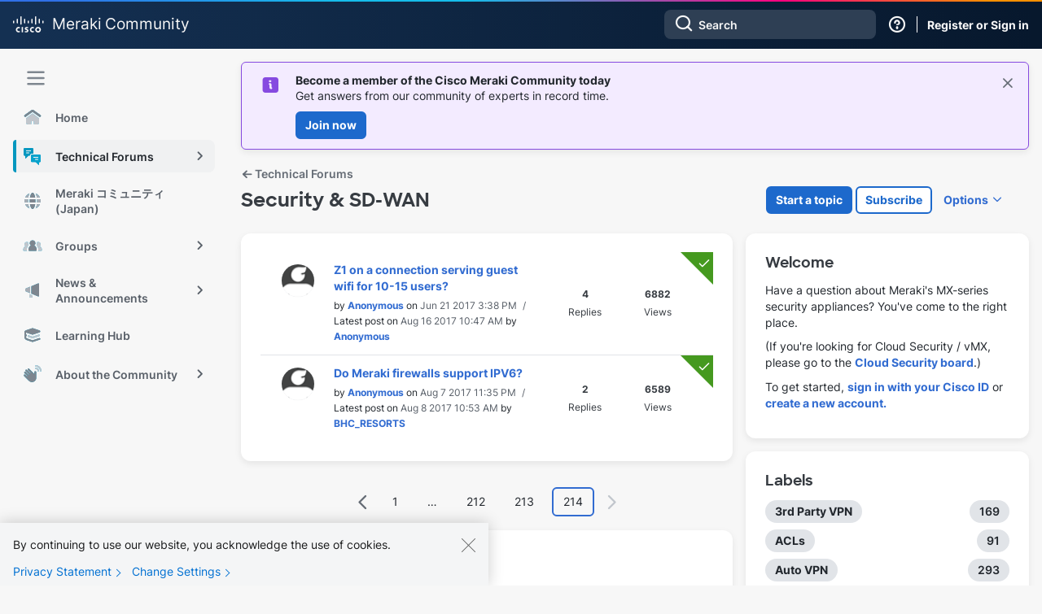

--- FILE ---
content_type: text/html;charset=UTF-8
request_url: https://community.meraki.com/t5/Security-SD-WAN/bd-p/security/page/214
body_size: 36749
content:
<!DOCTYPE html><html prefix="og: http://ogp.me/ns#" dir="ltr" lang="en" class="no-js">
	<head>
	
	<title>
	Security & SD-WAN - Page 214 - The Meraki Community
</title>
	
	
	    <!-- Google Tag Manager -->
    <script>(function(w,d,s,l,i){w[l]=w[l]||[];w[l].push({'gtm.start':
    new Date().getTime(),event:'gtm.js'});var f=d.getElementsByTagName(s)[0],
    j=d.createElement(s),dl=l!='dataLayer'?'&l='+l:'';j.async=true;j.src=
    'https://www.googletagmanager.com/gtm.js?id='+i+dl;f.parentNode.insertBefore(j,f);
    })(window,document,'script','dataLayer','GTM-W62JN4Z');</script>
    <!-- End Google Tag Manager -->

<script>
    document.addEventListener("DOMContentLoaded", function() {
        if (document.cookie.split(";").some(function(item) {
            return item.trim().startsWith("navigationCollapsed=");
        })) {
            document.getElementById('lia-body').classList.add('magnetic-nav--collapsed');
        }
    });
</script>

<link rel="stylesheet" href="https://use.typekit.net/fis3eyc.css">
<link rel="stylesheet" href="https://community.meraki.com/html/@C07C89CED3C27F9054596781A912FE19/assets/bootstrap-grid.min.css" />
<meta name="google-site-verification" content="mViczNWRoLtw52UTHoDyVYASD2D2Q-e0mCq4GHS3EOw" />
<link rel="preconnect" href="https://fonts.gstatic.com" />
<link rel="dns-prefetch" href="//fonts.googleapis.com" />



	
	
	
	<meta content="MX Series security appliances and software-defined WAN" name="description"/><meta content="width=device-width, initial-scale=1.0, user-scalable=yes" name="viewport"/><meta content="2026-01-29T13:49:50-08:00" itemprop="dateModified"/><meta content="text/html; charset=UTF-8" http-equiv="Content-Type"/><link href="https://community.meraki.com/t5/Security-SD-WAN/bd-p/security/page/214" rel="canonical"/>
	<meta content="https://community.meraki.com/t5/image/serverpage/image-id/15189i0B0BD2CD0D263DC5/image.png" property="og:image"/><meta content="website" property="og:type"/><meta content="https://community.meraki.com/t5/Security-SD-WAN/bd-p/security/page/214" property="og:url"/><meta content="MX Series security appliances and software-defined WAN" property="og:description"/><meta content="Security &amp; SD-WAN" property="og:title"/>
	
	
		<link class="lia-link-navigation hidden live-links" title="Security &amp; SD-WAN topics" type="application/rss+xml" rel="alternate" id="link" href="/yuzje69629/rss/board?board.id=security"></link>
	
		<link class="lia-link-navigation hidden live-links" title="All Security &amp; SD-WAN posts" type="application/rss+xml" rel="alternate" id="link_0" href="/yuzje69629/rss/boardmessages?board.id=security"></link>
	

	
	
	    
            	<link href="/skins/6771004/4f0ff668f720270e11a5b77af40afcf4/magnetichermes.css" rel="stylesheet" type="text/css"/>
            
	

	
	
	
	
	<link rel="shortcut icon" href="https://community.meraki.com/html/@D81F4551C2744D6E33E31BFD06E970A5/assets/magnetic_navigation_enterprise-active.svg" />
    <link rel="shortcut icon" type="image/ico" href="https://community.meraki.com/html/@D81F4551C2744D6E33E31BFD06E970A5/assets/magnetic_navigation_enterprise-active.svg" />

<link rel="stylesheet" id="meraki-fonts-roboto-css" href="https://fonts.googleapis.com/css2?family=Roboto%3Aital%2Cwght%400%2C100%3B0%2C300%3B0%2C400%3B0%2C500%3B0%2C700%3B0%2C900%3B1%2C100%3B1%2C300%3B1%2C400%3B1%2C500%3B1%2C700%3B1%2C900&amp;display=swap&amp;ver=1.0.8" media="all" />

<script src="https://community.meraki.com/html/@A64637A00B17B5ED988338C4E9D49675/assets/jquery-1.12.4.min.js"></script>


    <script type="application/ld+json">
        {
        "@context": "http://schema.org",
        "@type": "WebSite",
        "name" : "Meraki Community",
        "url": "https://community.meraki.com/",
        "potentialAction": {
            "@type": "SearchAction",
            "target": "https://community.meraki.com/t5/forums/searchpage/tab/message?q={search_term_string}",
            "query-input": "required name=search_term_string"
        }
        }
    </script>


<script type="text/javascript" src="/t5/scripts/EAA19129A1248A19BBE86A06A73AF336/lia-scripts-head-min.js"></script><script language="javascript" type="text/javascript">
<!--
LITHIUM.PrefetchData = {"Components":{},"commonResults":{}};
LITHIUM.DEBUG = false;
LITHIUM.CommunityJsonObject = {
  "Validation" : {
    "image.description" : {
      "min" : 0,
      "max" : 1000,
      "isoneof" : [ ],
      "type" : "string"
    },
    "tkb.toc_maximum_heading_level" : {
      "min" : 1,
      "max" : 6,
      "isoneof" : [ ],
      "type" : "integer"
    },
    "tkb.toc_heading_list_style" : {
      "min" : 0,
      "max" : 50,
      "isoneof" : [
        "disc",
        "circle",
        "square",
        "none"
      ],
      "type" : "string"
    },
    "blog.toc_maximum_heading_level" : {
      "min" : 1,
      "max" : 6,
      "isoneof" : [ ],
      "type" : "integer"
    },
    "tkb.toc_heading_indent" : {
      "min" : 5,
      "max" : 50,
      "isoneof" : [ ],
      "type" : "integer"
    },
    "blog.toc_heading_indent" : {
      "min" : 5,
      "max" : 50,
      "isoneof" : [ ],
      "type" : "integer"
    },
    "blog.toc_heading_list_style" : {
      "min" : 0,
      "max" : 50,
      "isoneof" : [
        "disc",
        "circle",
        "square",
        "none"
      ],
      "type" : "string"
    }
  },
  "User" : {
    "settings" : {
      "imageupload.legal_file_extensions" : "*.jpg;*.JPG;*.jpeg;*.JPEG;*.gif;*.GIF;*.png;*.PNG",
      "config.enable_avatar" : true,
      "integratedprofile.show_klout_score" : true,
      "layout.sort_view_by_last_post_date" : true,
      "layout.friendly_dates_enabled" : true,
      "profileplus.allow.anonymous.scorebox" : false,
      "tkb.message_sort_default" : "topicPublishDate",
      "layout.format_pattern_date" : "MMM d yyyy",
      "config.require_search_before_post" : "off",
      "isUserLinked" : false,
      "integratedprofile.cta_add_topics_dismissal_timestamp" : -1,
      "layout.message_body_image_max_size" : 1000,
      "profileplus.everyone" : false,
      "integratedprofile.cta_connect_wide_dismissal_timestamp" : -1,
      "blog.toc_maximum_heading_level" : "",
      "integratedprofile.hide_social_networks" : false,
      "blog.toc_heading_indent" : "",
      "contest.entries_per_page_num" : 20,
      "layout.messages_per_page_linear" : 25,
      "integratedprofile.cta_manage_topics_dismissal_timestamp" : -1,
      "profile.shared_profile_test_group" : false,
      "integratedprofile.cta_personalized_feed_dismissal_timestamp" : -1,
      "integratedprofile.curated_feed_size" : 10,
      "contest.one_kudo_per_contest" : false,
      "integratedprofile.enable_social_networks" : false,
      "integratedprofile.my_interests_dismissal_timestamp" : -1,
      "profile.language" : "en",
      "layout.friendly_dates_max_age_days" : 31,
      "layout.threading_order" : "thread_ascending",
      "blog.toc_heading_list_style" : "disc",
      "useRecService" : false,
      "layout.module_welcome" : "",
      "imageupload.max_uploaded_images_per_upload" : 100,
      "imageupload.max_uploaded_images_per_user" : 10000,
      "integratedprofile.connect_mode" : "",
      "tkb.toc_maximum_heading_level" : "2",
      "tkb.toc_heading_list_style" : "disc",
      "sharedprofile.show_hovercard_score" : true,
      "config.search_before_post_scope" : "container",
      "tkb.toc_heading_indent" : "15",
      "p13n.cta.recommendations_feed_dismissal_timestamp" : -1,
      "imageupload.max_file_size" : 10024,
      "layout.show_batch_checkboxes" : false,
      "integratedprofile.cta_connect_slim_dismissal_timestamp" : -1
    },
    "isAnonymous" : true,
    "policies" : {
      "image-upload.process-and-remove-exif-metadata" : false
    },
    "registered" : false,
    "emailRef" : "",
    "id" : -1,
    "login" : "Anonymous"
  },
  "Server" : {
    "communityPrefix" : "/yuzje69629",
    "nodeChangeTimeStamp" : 1769729486243,
    "tapestryPrefix" : "/t5",
    "deviceMode" : "DESKTOP",
    "responsiveDeviceMode" : "DESKTOP",
    "membershipChangeTimeStamp" : "0",
    "version" : "25.12",
    "branch" : "25.12-release",
    "showTextKeys" : false
  },
  "Config" : {
    "phase" : "prod",
    "integratedprofile.cta.reprompt.delay" : 30,
    "profileplus.tracking" : {
      "profileplus.tracking.enable" : false,
      "profileplus.tracking.click.enable" : false,
      "profileplus.tracking.impression.enable" : false
    },
    "app.revision" : "2512231126-s6f44f032fc-b18",
    "navigation.manager.community.structure.limit" : "1000"
  },
  "Activity" : {
    "Results" : [ ]
  },
  "NodeContainer" : {
    "viewHref" : "https://community.meraki.com/t5/Technical-Forums/ct-p/enterprise",
    "description" : "",
    "id" : "enterprise",
    "shortTitle" : "Technical Forums",
    "title" : "Technical Forums",
    "nodeType" : "category"
  },
  "Page" : {
    "skins" : [
      "magnetichermes",
      "theme_hermes",
      "responsive_peak"
    ],
    "authUrls" : {
      "loginUrl" : "/plugins/common/feature/saml/doauth/post?referer=https%3A%2F%2Fcommunity.meraki.com%2Ft5%2FSecurity-SD-WAN%2Fbd-p%2Fsecurity%2Fpage%2F214",
      "loginUrlNotRegistered" : "/plugins/common/feature/saml/doauth/post?redirectreason=notregistered&referer=https%3A%2F%2Fcommunity.meraki.com%2Ft5%2FSecurity-SD-WAN%2Fbd-p%2Fsecurity%2Fpage%2F214",
      "loginUrlNotRegisteredDestTpl" : "/plugins/common/feature/saml/doauth/post?redirectreason=notregistered&referer=%7B%7BdestUrl%7D%7D"
    },
    "name" : "ForumPage",
    "rtl" : false,
    "object" : {
      "viewHref" : "/t5/Security-SD-WAN/bd-p/security",
      "id" : "security",
      "page" : "ForumPage",
      "type" : "Board"
    }
  },
  "WebTracking" : {
    "Activities" : { },
    "path" : "Community:Community/Category:Community/Category:Technical Forums/Board:Security & SD-WAN"
  },
  "Feedback" : {
    "targeted" : { }
  },
  "Seo" : {
    "markerEscaping" : {
      "pathElement" : {
        "prefix" : "@",
        "match" : "^[0-9][0-9]$"
      },
      "enabled" : false
    }
  },
  "TopLevelNode" : {
    "viewHref" : "https://community.meraki.com/t5/Meraki-Community/ct-p/meraki",
    "description" : "Connect with Meraki partners, customers, and employees in our community forums.",
    "id" : "meraki",
    "shortTitle" : "Community",
    "title" : "Meraki Community",
    "nodeType" : "category"
  },
  "Community" : {
    "viewHref" : "https://community.meraki.com/",
    "integratedprofile.lang_code" : "en",
    "integratedprofile.country_code" : "US",
    "id" : "yuzje69629",
    "shortTitle" : "Community",
    "title" : "The Meraki Community"
  },
  "CoreNode" : {
    "conversationStyle" : "forum",
    "viewHref" : "https://community.meraki.com/t5/Security-SD-WAN/bd-p/security",
    "settings" : { },
    "description" : "MX Series security appliances and software-defined WAN",
    "id" : "security",
    "shortTitle" : "Security & SD-WAN",
    "title" : "Security & SD-WAN",
    "nodeType" : "Board",
    "ancestors" : [
      {
        "viewHref" : "https://community.meraki.com/t5/Technical-Forums/ct-p/enterprise",
        "description" : "",
        "id" : "enterprise",
        "shortTitle" : "Technical Forums",
        "title" : "Technical Forums",
        "nodeType" : "category"
      },
      {
        "viewHref" : "https://community.meraki.com/t5/Meraki-Community/ct-p/meraki",
        "description" : "Connect with Meraki partners, customers, and employees in our community forums.",
        "id" : "meraki",
        "shortTitle" : "Community",
        "title" : "Meraki Community",
        "nodeType" : "category"
      },
      {
        "viewHref" : "https://community.meraki.com/",
        "description" : "Connect with Meraki partners, customers, and employees in our community forums.",
        "id" : "yuzje69629",
        "shortTitle" : "Community",
        "title" : "The Meraki Community",
        "nodeType" : "Community"
      }
    ]
  }
};
LITHIUM.Components.RENDER_URL = "/t5/util/componentrenderpage/component-id/#{component-id}?render_behavior=raw";
LITHIUM.Components.ORIGINAL_PAGE_NAME = 'forums/ForumPage';
LITHIUM.Components.ORIGINAL_PAGE_ID = 'ForumPage';
LITHIUM.Components.ORIGINAL_PAGE_CONTEXT = '[base64]..';
LITHIUM.Css = {
  "BASE_DEFERRED_IMAGE" : "lia-deferred-image",
  "BASE_BUTTON" : "lia-button",
  "BASE_SPOILER_CONTAINER" : "lia-spoiler-container",
  "BASE_TABS_INACTIVE" : "lia-tabs-inactive",
  "BASE_TABS_ACTIVE" : "lia-tabs-active",
  "BASE_AJAX_REMOVE_HIGHLIGHT" : "lia-ajax-remove-highlight",
  "BASE_FEEDBACK_SCROLL_TO" : "lia-feedback-scroll-to",
  "BASE_FORM_FIELD_VALIDATING" : "lia-form-field-validating",
  "BASE_FORM_ERROR_TEXT" : "lia-form-error-text",
  "BASE_FEEDBACK_INLINE_ALERT" : "lia-panel-feedback-inline-alert",
  "BASE_BUTTON_OVERLAY" : "lia-button-overlay",
  "BASE_TABS_STANDARD" : "lia-tabs-standard",
  "BASE_AJAX_INDETERMINATE_LOADER_BAR" : "lia-ajax-indeterminate-loader-bar",
  "BASE_AJAX_SUCCESS_HIGHLIGHT" : "lia-ajax-success-highlight",
  "BASE_CONTENT" : "lia-content",
  "BASE_JS_HIDDEN" : "lia-js-hidden",
  "BASE_AJAX_LOADER_CONTENT_OVERLAY" : "lia-ajax-loader-content-overlay",
  "BASE_FORM_FIELD_SUCCESS" : "lia-form-field-success",
  "BASE_FORM_WARNING_TEXT" : "lia-form-warning-text",
  "BASE_FORM_FIELDSET_CONTENT_WRAPPER" : "lia-form-fieldset-content-wrapper",
  "BASE_AJAX_LOADER_OVERLAY_TYPE" : "lia-ajax-overlay-loader",
  "BASE_FORM_FIELD_ERROR" : "lia-form-field-error",
  "BASE_SPOILER_CONTENT" : "lia-spoiler-content",
  "BASE_FORM_SUBMITTING" : "lia-form-submitting",
  "BASE_EFFECT_HIGHLIGHT_START" : "lia-effect-highlight-start",
  "BASE_FORM_FIELD_ERROR_NO_FOCUS" : "lia-form-field-error-no-focus",
  "BASE_EFFECT_HIGHLIGHT_END" : "lia-effect-highlight-end",
  "BASE_SPOILER_LINK" : "lia-spoiler-link",
  "BASE_DISABLED" : "lia-link-disabled",
  "FACEBOOK_LOGOUT" : "lia-component-users-action-logout",
  "FACEBOOK_SWITCH_USER" : "lia-component-admin-action-switch-user",
  "BASE_FORM_FIELD_WARNING" : "lia-form-field-warning",
  "BASE_AJAX_LOADER_FEEDBACK" : "lia-ajax-loader-feedback",
  "BASE_AJAX_LOADER_OVERLAY" : "lia-ajax-loader-overlay",
  "BASE_LAZY_LOAD" : "lia-lazy-load"
};
(function() { if (!window.LITHIUM_SPOILER_CRITICAL_LOADED) { window.LITHIUM_SPOILER_CRITICAL_LOADED = true; window.LITHIUM_SPOILER_CRITICAL_HANDLER = function(e) { if (!window.LITHIUM_SPOILER_CRITICAL_LOADED) return; if (e.target.classList.contains('lia-spoiler-link')) { var container = e.target.closest('.lia-spoiler-container'); if (container) { var content = container.querySelector('.lia-spoiler-content'); if (content) { if (e.target.classList.contains('open')) { content.style.display = 'none'; e.target.classList.remove('open'); } else { content.style.display = 'block'; e.target.classList.add('open'); } } e.preventDefault(); return false; } } }; document.addEventListener('click', window.LITHIUM_SPOILER_CRITICAL_HANDLER, true); } })();
LITHIUM.noConflict = true;
LITHIUM.useCheckOnline = false;
LITHIUM.RenderedScripts = [
  "jquery.iframe-transport.js",
  "Cache.js",
  "jquery.ui.dialog.js",
  "Namespace.js",
  "jquery.appear-1.1.1.js",
  "prism.js",
  "jquery.js",
  "Tooltip.js",
  "AutoComplete.js",
  "CustomEvent.js",
  "InformationBox.js",
  "jquery.placeholder-2.0.7.js",
  "jquery.effects.core.js",
  "SpoilerToggle.js",
  "Auth.js",
  "UserListActual.js",
  "ActiveCast3.js",
  "Text.js",
  "PartialRenderProxy.js",
  "AjaxFeedback.js",
  "jquery.ui.resizable.js",
  "jquery.iframe-shim-1.0.js",
  "Video.js",
  "MessageListActual.js",
  "Events.js",
  "jquery.autocomplete.js",
  "Components.js",
  "jquery.json-2.6.0.js",
  "jquery.ui.mouse.js",
  "jquery.ui.position.js",
  "jquery.position-toggle-1.0.js",
  "DeferredImages.js",
  "jquery.ui.widget.js",
  "json2.js",
  "jquery.css-data-1.0.js",
  "DataHandler.js",
  "jquery.function-utils-1.0.js",
  "jquery.tmpl-1.1.1.js",
  "HelpIcon.js",
  "ElementQueries.js",
  "NoConflict.js",
  "ElementMethods.js",
  "jquery.hoverIntent-r6.js",
  "Globals.js",
  "Link.js",
  "jquery.lithium-selector-extensions.js",
  "SearchAutoCompleteToggle.js",
  "Loader.js",
  "Lithium.js",
  "jquery.ui.draggable.js",
  "jquery.ajax-cache-response-1.0.js",
  "AjaxSupport.js",
  "ResizeSensor.js",
  "SearchForm.js",
  "jquery.delayToggle-1.0.js",
  "DropDownMenu.js",
  "jquery.ui.core.js",
  "Throttle.js",
  "jquery.scrollTo.js",
  "ForceLithiumJQuery.js",
  "jquery.blockui.js",
  "jquery.fileupload.js",
  "LiModernizr.js",
  "Sandbox.js",
  "jquery.tools.tooltip-1.2.6.js",
  "DropDownMenuVisibilityHandler.js",
  "OoyalaPlayer.js",
  "Placeholder.js",
  "PolyfillsAll.js",
  "jquery.clone-position-1.0.js",
  "Forms.js",
  "jquery.effects.slide.js",
  "jquery.viewport-1.0.js"
];// -->
</script><script type="text/javascript" src="/t5/scripts/D60EB96AE5FF670ED274F16ABB044ABD/lia-scripts-head-min.js"></script></head>
	<body class="lia-board lia-user-status-anonymous ForumPage lia-body lia-a11y" id="lia-body">
	
	
	<div id="B1B-222-3" class="ServiceNodeInfoHeader">
</div>
	
	
	
	

	<div class="lia-page">
		<center>
			
				   <!-- Google Tag Manager (noscript) -->
   <noscript><iframe src="https://www.googletagmanager.com/ns.html?id=GTM-W62JN4Z"
   height="0" width="0" style="display:none;visibility:hidden"></iframe></noscript>
   <!-- End Google Tag Manager (noscript) -->

					
	
	<div class="MinimumWidthContainer">
		<div class="min-width-wrapper">
			<div class="min-width">		
				
						<div class="lia-content">
                            
							
							
							
		
	<div class="lia-quilt lia-quilt-forum-page lia-quilt-layout-two-column-main-side lia-top-quilt">
	<div class="lia-quilt-row lia-quilt-row-header">
		<div class="lia-quilt-column lia-quilt-column-24 lia-quilt-column-single lia-quilt-column-common-header">
			<div class="lia-quilt-column-alley lia-quilt-column-alley-single">
	
		
			<div class="lia-quilt lia-quilt-header lia-quilt-layout-header lia-component-quilt-header">
	<div class="lia-quilt-row lia-quilt-row-magnetic-header">
		<div class="lia-quilt-column lia-quilt-column-24 lia-quilt-column-single lia-quilt-column-magnetic-header">
			<div class="lia-quilt-column-alley lia-quilt-column-alley-single">
	
		
			
	
	


				
				


<!--  Magnetic Header  -->
<header class="magnetic-header theme--meraki">
    <div class="magnetic-header__content">
        <div class="magnetic-navigation__trigger nav-trigger--mobile">
            <span class="magnetic-navigation__trigger-icon">
                <svg viewBox="0 -1 10 10">
				    <path d="M1 1h8M1 4h 8M1 7h8" stroke="#f7f7f7" stroke-width="1" stroke-linecap="round"></path>
			    </svg>
            </span>
        </div>
        <div class="magnetic-header__branding">
            <a href="https://community.meraki.com/t5/Meraki-Community/ct-p/meraki">
                    <svg xmlns="http://www.w3.org/2000/svg" width="38" height="20" viewBox="0 0 38 20" fill="none" class="magnetic-header__meraki-logo">
                        <path d="M12.2747 13.1997H10.6274V19.7514H12.2747V13.1997Z" fill="#F7F7F7"/>
                        <path d="M25.5894 15.0761C25.1647 14.8452 24.6892 14.7239 24.206 14.7233C23.9771 14.7233 23.7504 14.7685 23.5389 14.8564C23.3274 14.9442 23.1353 15.073 22.9734 15.2353C22.8115 15.3977 22.6831 15.5904 22.5955 15.8025C22.5079 16.0146 22.4628 16.2419 22.4628 16.4715C22.4628 16.7011 22.5079 16.9284 22.5955 17.1405C22.6831 17.3526 22.8115 17.5453 22.9734 17.7076C23.1353 17.87 23.3274 17.9988 23.5389 18.0866C23.7504 18.1745 23.9771 18.2197 24.206 18.2197C24.6886 18.2218 25.164 18.1033 25.5894 17.8749V19.6311C25.1023 19.7818 24.5958 19.8601 24.0861 19.8636C23.189 19.8636 22.3287 19.5062 21.6943 18.8701C21.06 18.2339 20.7036 17.3711 20.7036 16.4715C20.7036 15.5718 21.06 14.709 21.6943 14.0729C22.3287 13.4367 23.189 13.0793 24.0861 13.0793C24.5961 13.08 25.103 13.1584 25.5894 13.3119V15.0761Z" fill="#F7F7F7"/>
                        <path d="M8.36359 15.0761C7.93944 14.8436 7.4636 14.7222 6.98021 14.7233C6.75129 14.7233 6.5246 14.7685 6.31311 14.8564C6.10161 14.9442 5.90944 15.073 5.74757 15.2353C5.5857 15.3977 5.45729 15.5904 5.36969 15.8025C5.28208 16.0146 5.23699 16.2419 5.23699 16.4715C5.23699 16.7011 5.28208 16.9284 5.36969 17.1405C5.45729 17.3526 5.5857 17.5453 5.74757 17.7076C5.90944 17.87 6.10161 17.9988 6.31311 18.0866C6.5246 18.1745 6.75129 18.2197 6.98021 18.2197C7.46291 18.2232 7.9387 18.1046 8.36359 17.8749V19.6311C7.87659 19.7822 7.37004 19.8606 6.86026 19.8636C5.96317 19.8636 5.10283 19.5062 4.46849 18.8701C3.83415 18.2339 3.47778 17.3711 3.47778 16.4715C3.47778 15.5718 3.83415 14.709 4.46849 14.0729C5.10283 13.4367 5.96317 13.0793 6.86026 13.0793C7.37029 13.0792 7.8773 13.1577 8.36359 13.3119V15.0761Z" fill="#F7F7F7"/>
                        <path d="M30.7452 14.7556C30.4045 14.7524 30.0705 14.8508 29.7857 15.0383C29.5009 15.2258 29.278 15.494 29.1455 15.8087C29.0129 16.1235 28.9765 16.4707 29.0411 16.8062C29.1056 17.1417 29.2681 17.4504 29.5078 17.6931C29.7476 17.9358 30.0539 18.1016 30.3879 18.1695C30.7218 18.2373 31.0683 18.2041 31.3834 18.0741C31.6984 17.9441 31.9679 17.7231 32.1575 17.4393C32.3472 17.1554 32.4484 16.8214 32.4484 16.4797C32.4527 16.2535 32.4117 16.0287 32.3278 15.8186C32.2439 15.6085 32.1189 15.4175 31.9601 15.2567C31.8013 15.096 31.6119 14.9688 31.4033 14.8827C31.1946 14.7966 30.9708 14.7534 30.7452 14.7556ZM34.1916 16.4797C34.2043 17.1659 34.0131 17.8403 33.6422 18.4171C33.2713 18.9939 32.7375 19.4468 32.109 19.7183C31.4805 19.9898 30.7856 20.0674 30.1129 19.9414C29.4402 19.8154 28.8201 19.4914 28.3317 19.0106C27.8433 18.5299 27.5086 17.9143 27.3704 17.2421C27.2321 16.57 27.2965 15.8718 27.5554 15.2365C27.8143 14.6012 28.2559 14.0575 28.8239 13.6748C29.392 13.2921 30.0608 13.0877 30.7452 13.0876C31.1956 13.0757 31.6438 13.1549 32.0631 13.3204C32.4823 13.4858 32.8641 13.7342 33.1857 14.0507C33.5073 14.3672 33.762 14.7454 33.9349 15.1627C34.1077 15.58 34.195 16.0279 34.1916 16.4797Z" fill="#F7F7F7"/>
                        <path d="M18.527 14.691C18.107 14.5745 17.675 14.5072 17.2396 14.4905C16.5759 14.4905 16.2241 14.707 16.2241 15.0278C16.2241 15.3486 16.7038 15.5651 16.9757 15.6533L17.4315 15.7977C17.8572 15.8896 18.2404 16.1205 18.5211 16.4543C18.8019 16.7881 18.9642 17.2058 18.9828 17.6421C18.9828 19.286 17.5355 19.8394 16.28 19.8394C15.6842 19.8335 15.0902 19.7744 14.5048 19.6629V18.1794C15.0119 18.3288 15.5359 18.4123 16.0641 18.428C16.8638 18.428 17.2636 18.1874 17.2636 17.8105C17.2636 17.4336 16.9357 17.2892 16.5279 17.1609L16.1761 17.0487C15.2565 16.76 14.4968 16.2467 14.4968 15.1321C14.4968 13.9051 15.4084 13.0872 16.8958 13.0872C17.435 13.0957 17.9715 13.1657 18.495 13.2957L18.527 14.691Z" fill="#F7F7F7"/>
                        <path d="M1.59928 6.15886C1.59928 5.94617 1.51503 5.7422 1.36507 5.59181C1.21511 5.44142 1.01172 5.35693 0.79964 5.35693C0.587562 5.35693 0.384171 5.44142 0.234209 5.59181C0.0842476 5.7422 0 5.94617 0 6.15886L0 7.883C0 8.09568 0.0842476 8.29965 0.234209 8.45004C0.384171 8.60043 0.587562 8.68492 0.79964 8.68492C1.01172 8.68492 1.21511 8.60043 1.36507 8.45004C1.51503 8.29965 1.59928 8.09568 1.59928 7.883V6.15886Z" fill="#F7F7F7"/>
                        <path d="M6.12418 3.90544C6.12418 3.69276 6.03994 3.48878 5.88997 3.33839C5.74001 3.188 5.53662 3.10352 5.32454 3.10352C5.11246 3.10352 4.90907 3.188 4.75911 3.33839C4.60915 3.48878 4.5249 3.69276 4.5249 3.90544V7.91507C4.5249 8.12775 4.60915 8.33172 4.75911 8.48211C4.90907 8.6325 5.11246 8.71699 5.32454 8.71699C5.53662 8.71699 5.74001 8.6325 5.88997 8.48211C6.03994 8.33172 6.12418 8.12775 6.12418 7.91507V3.90544Z" fill="#F7F7F7"/>
                        <path d="M10.6198 0.801925C10.6198 0.589241 10.5355 0.385269 10.3856 0.234878C10.2356 0.0844883 10.0322 0 9.82015 0C9.60807 0 9.40468 0.0844883 9.25472 0.234878C9.10476 0.385269 9.02051 0.589241 9.02051 0.801925V9.51885C9.02051 9.73153 9.10476 9.93551 9.25472 10.0859C9.40468 10.2363 9.60807 10.3208 9.82015 10.3208C10.0322 10.3208 10.2356 10.2363 10.3856 10.0859C10.5355 9.93551 10.6198 9.73153 10.6198 9.51885V0.801925Z" fill="#F7F7F7"/>
                        <path d="M15.1125 3.90544C15.1125 3.69276 15.0282 3.48878 14.8783 3.33839C14.7283 3.188 14.5249 3.10352 14.3128 3.10352C14.1007 3.10352 13.8974 3.188 13.7474 3.33839C13.5974 3.48878 13.5132 3.69276 13.5132 3.90544V7.91507C13.5132 8.12775 13.5974 8.33172 13.7474 8.48211C13.8974 8.6325 14.1007 8.71699 14.3128 8.71699C14.5249 8.71699 14.7283 8.6325 14.8783 8.48211C15.0282 8.33172 15.1125 8.12775 15.1125 7.91507V3.90544Z" fill="#F7F7F7"/>
                        <path d="M19.6083 6.15886C19.6083 5.94617 19.5241 5.7422 19.3741 5.59181C19.2241 5.44142 19.0207 5.35693 18.8087 5.35693C18.5966 5.35693 18.3932 5.44142 18.2432 5.59181C18.0933 5.7422 18.009 5.94617 18.009 6.15886V7.883C18.009 8.09568 18.0933 8.29965 18.2432 8.45004C18.3932 8.60043 18.5966 8.68492 18.8087 8.68492C19.0207 8.68492 19.2241 8.60043 19.3741 8.45004C19.5241 8.29965 19.6083 8.09568 19.6083 7.883V6.15886Z" fill="#F7F7F7"/>
                        <path d="M24.1012 3.90544C24.1012 3.69276 24.017 3.48878 23.867 3.33839C23.7171 3.188 23.5137 3.10352 23.3016 3.10352C23.0895 3.10352 22.8861 3.188 22.7362 3.33839C22.5862 3.48878 22.502 3.69276 22.502 3.90544V7.91507C22.502 8.12775 22.5862 8.33172 22.7362 8.48211C22.8861 8.6325 23.0895 8.71699 23.3016 8.71699C23.5137 8.71699 23.7171 8.6325 23.867 8.48211C24.017 8.33172 24.1012 8.12775 24.1012 7.91507V3.90544Z" fill="#F7F7F7"/>
                        <path d="M28.6027 0.801925C28.6027 0.589241 28.5184 0.385269 28.3685 0.234878C28.2185 0.0844883 28.0151 0 27.8031 0C27.591 0 27.3876 0.0844883 27.2376 0.234878C27.0877 0.385269 27.0034 0.589241 27.0034 0.801925V9.51885C27.0034 9.73153 27.0877 9.93551 27.2376 10.0859C27.3876 10.2363 27.591 10.3208 27.8031 10.3208C28.0151 10.3208 28.2185 10.2363 28.3685 10.0859C28.5184 9.93551 28.6027 9.73153 28.6027 9.51885V0.801925Z" fill="#F7F7F7"/>
                        <path d="M33.0972 3.90557C33.0972 3.68651 33.0104 3.47642 32.856 3.32151C32.7015 3.16661 32.492 3.07959 32.2736 3.07959C32.0551 3.07959 31.8456 3.16661 31.6912 3.32151C31.5367 3.47642 31.45 3.68651 31.45 3.90557V7.9152C31.45 8.13426 31.5367 8.34436 31.6912 8.49926C31.8456 8.65416 32.0551 8.74118 32.2736 8.74118C32.492 8.74118 32.7015 8.65416 32.856 8.49926C33.0104 8.34436 33.0972 8.13426 33.0972 7.9152V3.90557Z" fill="#F7F7F7"/>
                        <path d="M37.5827 6.15886C37.5827 5.94617 37.4984 5.7422 37.3485 5.59181C37.1985 5.44142 36.9951 5.35693 36.783 5.35693C36.571 5.35693 36.3676 5.44142 36.2176 5.59181C36.0676 5.7422 35.9834 5.94617 35.9834 6.15886V7.883C35.9834 8.09568 36.0676 8.29965 36.2176 8.45004C36.3676 8.60043 36.571 8.68492 36.783 8.68492C36.9951 8.68492 37.1985 8.60043 37.3485 8.45004C37.4984 8.29965 37.5827 8.09568 37.5827 7.883V6.15886Z" fill="#F7F7F7"/>
                    </svg>
                    <h1 class="magnetic-header__title title--meraki">Meraki</h1><h1 class="magnetic-header__title title--community">Community</h1>
            </a>
        </div>
        <div class="magnetic-header__user-actions">
            <div class="magnetic-header__search">
                <!-- search -->
<div id="lia-searchformV32_20b21c60f525c" class="SearchForm lia-search-form-wrapper lia-mode-default lia-component-common-widget-search-form">
	

	
		<div class="lia-inline-ajax-feedback">
			<div class="AjaxFeedback" id="ajaxfeedback_20b21c60f525c"></div>
			
	

	

		</div>

	

	
		<div id="searchautocompletetoggle_20b21c60f525c">	
	
		

	
		<div class="lia-inline-ajax-feedback">
			<div class="AjaxFeedback" id="ajaxfeedback_20b21c60f525c_0"></div>
			
	

	

		</div>

	

	
			
            <form enctype="multipart/form-data" class="lia-form lia-form-inline SearchForm" action="https://community.meraki.com/t5/forums/forumpage.searchformv32.form.form" method="post" id="form_20b21c60f525c" name="form_20b21c60f525c"><div class="t-invisible"><input value="board-id/security/page/214" name="t:ac" type="hidden"></input><input value="search/contributions/page" name="t:cp" type="hidden"></input><input value="[base64]." name="lia-form-context" type="hidden"></input><input value="ForumPage:board-id/security/page/214:searchformv32.form:" name="liaFormContentKey" type="hidden"></input><input value="5DI9GWMef1Esyz275vuiiOExwpQ=:H4sIAAAAAAAAALVSTU7CQBR+krAixkj0BrptjcpCMSbERGKCSmxcm+kwlGrbqTOvFDYexRMYL8HCnXfwAG5dubDtFKxgYgu4mrzvm3w/M+/pHcphHQ4kI4L2dMo9FLYZoM09qbeJxQ4V0+XC7e/tamqyBPEChwgbh1JAjQtLIz6hPaYh8ZlEMaxplAvm2KZmEsm0hhmBhOKpzZzOlsEw8LevR5W3zZfPEqy0oJIYc+eCuAyh2rolfaI7xLN0I8rjWfWBj7CuzJvf5osmbxRN3hacMimNwHRtKSOr0XNnv/vx+FoCGPjhMRzljhNLYHrEt9kA5T08ACCsKvREoYuqxqLl8BLO84q4UcMITcG49y/QOGs1pYyESl5p6V6qwRW086rinVmoxMZsiZud/zBUTc6gmVc4kExkJafmcYG1GM9+wfIsCkf2OP54hal5EjnG54z8h0XhjfcF7wQUs5Kz0GTjU2rOjc/llTT4Au07pDOcBQAA" name="t:formdata" type="hidden"></input></div>
	
	

	

	

	
		<div class="lia-inline-ajax-feedback">
			<div class="AjaxFeedback" id="feedback_20b21c60f525c"></div>
			
	

	

		</div>

	

	

	

	


	
	<input value="nD-zoXQChVKlkn92IzahZzOLuI-4DEMLWlIWo9I3XQs." name="lia-action-token" type="hidden"></input>
	
	<input value="form_20b21c60f525c" id="form_UIDform_20b21c60f525c" name="form_UID" type="hidden"></input>
	<input value="" id="form_instance_keyform_20b21c60f525c" name="form_instance_key" type="hidden"></input>
	
                

                
                    
                        <span class="lia-search-granularity-wrapper">
                            <select title="Search Granularity" class="lia-search-form-granularity search-granularity" aria-label="Search Granularity" id="searchGranularity_20b21c60f525c" name="searchGranularity"><option title="All community" selected="selected" value="meraki|category">All community</option><option title="This category" value="enterprise|category">This category</option><option title="This board" value="security|forum-board">This board</option><option title="Knowledge base" value="tkb|tkb">Knowledge base</option><option title="Users" value="user|user">Users</option></select>
                        </span>
                    
                

                <span class="lia-search-input-wrapper">
                    <span class="lia-search-input-field">
                        <span class="lia-button-wrapper lia-button-wrapper-secondary lia-button-wrapper-searchForm-action"><input value="searchForm" name="submitContextX" type="hidden"></input><input class="lia-button lia-button-secondary lia-button-searchForm-action" value="Search" id="submitContext_20b21c60f525c" name="submitContext" type="submit"></input></span>

                        <span class="lia-hidden-aria-visibile" id="autocompleteInstructionsText_20b21c60f525c"></span><input placeholder="Search" aria-label="Search" title="Search" class="lia-form-type-text lia-autocomplete-input search-input lia-search-input-message" value="" id="messageSearchField_20b21c60f525c_0" name="messageSearchField" type="text"></input>
                        <span class="lia-hidden-aria-visibile" id="autocompleteInstructionsText_20b21c60f525c_0"></span><input placeholder="Search" aria-label="Search" title="Search" class="lia-form-type-text lia-autocomplete-input search-input lia-search-input-tkb-article lia-js-hidden" value="" id="messageSearchField_20b21c60f525c_1" name="messageSearchField_0" type="text"></input>
                        

	
		<span class="lia-hidden-aria-visibile" id="autocompleteInstructionsText_20b21c60f525c_1"></span><input placeholder="Search community members" ng-non-bindable="" title="Enter a user name or rank" class="lia-form-type-text UserSearchField lia-search-input-user search-input lia-js-hidden lia-autocomplete-input" aria-label="Enter a user name or rank" value="" id="userSearchField_20b21c60f525c" name="userSearchField" type="text"></input>
	

	


                        <span class="lia-hidden-aria-visibile" id="autocompleteInstructionsText_20b21c60f525c_2"></span><input placeholder="Enter a keyword to search within the private messages" title="Enter a search word" class="lia-form-type-text NoteSearchField lia-search-input-note search-input lia-js-hidden lia-autocomplete-input" aria-label="Enter a search word" value="" id="noteSearchField_20b21c60f525c_0" name="noteSearchField" type="text"></input>
						<span class="lia-hidden-aria-visibile" id="autocompleteInstructionsText_20b21c60f525c_3"></span><input title="Enter a search word" class="lia-form-type-text ProductSearchField lia-search-input-product search-input lia-js-hidden lia-autocomplete-input" aria-label="Enter a search word" value="" id="productSearchField_20b21c60f525c" name="productSearchField" type="text"></input>
                        <input class="lia-as-search-action-id" name="as-search-action-id" type="hidden"></input>
                    </span>
                </span>
                
                    <span id="clearSearchButton_20b21c60f525c" role="button" tabindex="0" title="Clear" class="lia-clear-field lia-js-hidden" aria-label="Clear the search input"></span>
                

                <span class="lia-cancel-search">cancel</span>

                
            
</form>
		
			<div class="search-autocomplete-toggle-link lia-js-hidden">
				<span>
					<a class="lia-link-navigation auto-complete-toggle-on lia-link-ticket-post-action lia-component-search-action-enable-auto-complete" data-lia-action-token="ZaSJR0imG3lpLFCoW_jWO5VK5_mO3qlMUt5X4eDUwSQ." rel="nofollow" id="enableAutoComplete_20b21c60f525c" href="https://community.meraki.com/t5/forums/forumpage.enableautocomplete:enableautocomplete?t:ac=board-id/security/page/214&amp;t:cp=action/contributions/searchactions">Turn on suggestions</a>					
					<span class="HelpIcon">
	<a class="lia-link-navigation help-icon lia-tooltip-trigger" role="button" aria-label="Help Icon" id="link_20b21c60f525c" href="#"><span class="lia-img-icon-help lia-fa-icon lia-fa-help lia-fa" alt="Auto-suggest helps you quickly narrow down your search results by suggesting possible matches as you type." aria-label="Help Icon" role="img" id="display_20b21c60f525c"></span></a><div role="alertdialog" class="lia-content lia-tooltip-pos-bottom-left lia-panel-tooltip-wrapper" id="link_20b21c60f525c_0-tooltip-element"><div class="lia-tooltip-arrow"></div><div class="lia-panel-tooltip"><div class="content">Auto-suggest helps you quickly narrow down your search results by suggesting possible matches as you type.</div></div></div>
</span>
				</span>
			</div>
		

	

	

	
	
	
</div>
		
	<div class="spell-check-showing-result">
		Showing results for <span class="lia-link-navigation show-results-for-link lia-link-disabled" aria-disabled="true" id="showingResult_20b21c60f525c"></span>
		
			<a class="lia-link-navigation more-synonym-search-results-for-link" rel="nofollow" id="showingMoreResult_20b21c60f525c" href="#"></a>
			<span class="all-results-for-synonym-search"> </span>
		

	</div>
	<div>
		
			<span class="synonym-search-instead lia-js-hidden">
				Show <a class="lia-link-navigation synonym-search-instead-for-link" rel="nofollow" id="synonymSearchInstead_20b21c60f525c" href="#"></a> only 
			</span>
			<span class="spell-check-and-synonym-search-instead lia-js-hidden"> | </span>
		
		<span class="spell-check-search-instead">
			Search instead for <a class="lia-link-navigation search-instead-for-link" rel="nofollow" id="searchInstead_20b21c60f525c" href="#"></a>
		</span>

	</div>
	<div class="spell-check-do-you-mean lia-component-search-widget-spellcheck">
		Did you mean: <a class="lia-link-navigation do-you-mean-link" rel="nofollow" id="doYouMean_20b21c60f525c" href="#"></a>
	</div>

	

	

	


	
</div>            </div>
            <div class="magnetic-header__utilities">
                <!-- utilities -->
                <div class="magnetic-header__utility-icon utility-icon--notification">
                </div>
                <div class="magnetic-header__utility-icon">
                    <!-- placeholder new custom help menu -->
                    <div class="magnetic-header__help-menu-opener" tabindex="0"></div>
                    <div class="magnetic-header__help-menu">
                        <ul>
                            <li><a href="/t5/help/faqpage">Community Platform Help</a></li>
<li><a href="/t5/help/faqpage/title/howtocontact">Contact Community Team</a></li>
<li><a href="https://documentation.meraki.com/" target="_blank">Meraki Documentation</a></li>
<li><a href="https://meraki.io" target="_blank">Meraki DevNet Developer Hub</a></li>
<li><a href="https://status.meraki.net/" target="_blank">Meraki System Status</a></li>
                        </ul>
                    </div>
                </div>
                <div class="magnetic-header__utility-icon utility-icon--notification">
                </div>
                <div class="magnetic-header__mobile-search-trigger"></div>
            </div>
            <div class="magnetic-header__separator"></div>
            <div class="magnetic-header__user-profile">
                <!-- User menu -->
<div class="lia-component-common-widget-slide-out-user-menu">
	
	
		<div class="lia-user-navigation-sign-in lia-component-users-action-login-with-avatar">
		<div class="user-navigation-user-profile">
			<a class="lia-link-navigation login-link lia-authentication-link" rel="nofollow" id="link_1_20b21c6f20c29" href="/plugins/common/feature/saml/doauth/post?referer=https%3A%2F%2Fcommunity.meraki.com%2Ft5%2FSecurity-SD-WAN%2Fbd-p%2Fsecurity%2Fpage%2F214">
				Register or Sign in
			</a>
		</div>
		<div class="UserAvatar lia-user-avatar">
			<a class="lia-link-navigation login-link lia-authentication-link" rel="nofollow" id="link_2_20b21c6f20c29" href="/plugins/common/feature/saml/doauth/post?referer=https%3A%2F%2Fcommunity.meraki.com%2Ft5%2FSecurity-SD-WAN%2Fbd-p%2Fsecurity%2Fpage%2F214">
				<div class="lia-anonymous-profile-icon"></div>
			</a>
		</div>
	</div>
		
	
</div><a class="lia-link-navigation login-link lia-authentication-link lia-component-users-action-login" rel="nofollow" id="loginPageV2_20b21c6f6d264" href="/plugins/common/feature/saml/doauth/post?referer=https%3A%2F%2Fcommunity.meraki.com%2Ft5%2FSecurity-SD-WAN%2Fbd-p%2Fsecurity%2Fpage%2F214">Register or Sign in</a>            </div>
        </div>
    </div>
</header>

				




		
			
	
	


				
				


<div class="cmp-magnetic-navigation magnetic-nav-theme--meraki ">
    <div class="magnetic-navigation__trigger">
        <span class="magnetic-navigation__trigger-icon">
            <svg viewBox="0 -1 10 10">
				<path d="M1 1h8M1 4h 8M1 7h8" stroke="#7e868f" stroke-width="1" stroke-linecap="round"></path>
			</svg>
        </span>
    </div>
    <nav class="magnetic-navigation" role="navigation" aria-label="Primary navigation">
        <ul class="magnetic-navigation__level1">
            <li class="magnetic-nav-level1__item item--home">
                <a class="magnetic-nav-level1__title nav-item--home " href="https://community.meraki.com/t5/Meraki-Community/ct-p/meraki">
                    <div class="magnetic-nav__nodeicon">
                        <span class="magnetic-nav__icon"></span><span class="magnetic-nav__icon magnetic-nav__icon--active"></span>
                    </div>
                    <span class='magnetic-nav__link'>Home</span>
                    <div class="magnetic-nav__tooltip">Home</div>
                </a>
            </li>

                <li class="magnetic-nav-level1__item item--enterprise nav-item-hasChildren--true">
                        <div class="magnetic-nav-level1__title nav-item--active" data-icon="magnetic_navigation_enterprise">
                            <div class="magnetic-nav__nodeicon">
                                <span class="magnetic-nav__icon"></span><span class="magnetic-nav__icon magnetic-nav__icon--active"></span>
                            </div>
                            <span class="magnetic-nav__link level1-title--long">Technical Forums</span>
                            <span class="magnetic-nav__link level1-title--short">Technical Forums</span>
                        </div>


                        <div class="magnetic-nav-level2">
                        <div class="magnetic-nav-level2__wrapper">
                            <div class="magnetic-nav-level2__title">Technical Forums<span class='magnetic-nav__level2-close-icon'></span></div>
                                <ul class="magnetic-nav-level2__category" >
                                    <li class="magnetic-nav-level2__item">
                                        <a href="/t5/Technical-Forums/ct-p/enterprise">All Technical Forums</a>
                                    </li>
                                </ul>
                                    <ul class="magnetic-nav-level2__category" >
                                        <p>Products</p>

                                            <li class="magnetic-nav-level2__item ">
                                                <a href="/t5/Cisco-SASE-with-Meraki/bd-p/sase">Cisco SASE with Meraki</a>
                                            </li>
                                            <li class="magnetic-nav-level2__item ">
                                                <a href="/t5/Cellular-Gateways/bd-p/wireless-wan">Cellular Gateways</a>
                                            </li>
                                            <li class="magnetic-nav-level2__item ">
                                                <a href="/t5/Security-SD-WAN/bd-p/security">Security &amp; SD-WAN</a>
                                            </li>
                                            <li class="magnetic-nav-level2__item ">
                                                <a href="/t5/Cloud-Security-SD-WAN-vMX/bd-p/cloud-security">Cloud Security &amp; SD-WAN (vMX)</a>
                                            </li>
                                            <li class="magnetic-nav-level2__item ">
                                                <a href="/t5/Switching/bd-p/switching">Switching</a>
                                            </li>
                                            <li class="magnetic-nav-level2__item ">
                                                <a href="/t5/Wireless/bd-p/wireless-lan">Wireless</a>
                                            </li>
                                            <li class="magnetic-nav-level2__item ">
                                                <a href="/t5/Mobile-Device-Management/bd-p/enterprise-mobility-management">Mobile Device Management</a>
                                            </li>
                                            <li class="magnetic-nav-level2__item ">
                                                <a href="/t5/Smart-Cameras/bd-p/security-cameras">Smart Cameras</a>
                                            </li>
                                            <li class="magnetic-nav-level2__item ">
                                                <a href="/t5/Sensors/bd-p/sensors">Sensors</a>
                                            </li>
                                    </ul>
                                    <ul class="magnetic-nav-level2__category" >
                                        <p>Platform</p>

                                            <li class="magnetic-nav-level2__item ">
                                                <a href="/t5/Dashboard-Administration/bd-p/dashboard">Dashboard &amp; Administration</a>
                                            </li>
                                            <li class="magnetic-nav-level2__item ">
                                                <a href="/t5/Full-Stack-Network-Wide/bd-p/network-wide">Full-Stack &amp; Network-Wide</a>
                                            </li>
                                            <li class="magnetic-nav-level2__item ">
                                                <a href="/t5/Cisco-Meraki-Cloud-Assurance/bd-p/assurance">Assurance</a>
                                            </li>
                                            <li class="magnetic-nav-level2__item ">
                                                <a href="/t5/Meraki-Go/bd-p/forum">Meraki Go</a>
                                            </li>
                                            <li class="magnetic-nav-level2__item ">
                                                <a href="/t5/Developers-APIs/bd-p/api">Developers &amp; APIs</a>
                                            </li>
                                    </ul>
                                <ul class="magnetic-nav-level2__category" >
                                    <p>General</p>
                                            <li class="magnetic-nav-level2__item ">
                                                <a href="https://community.meraki.com/t5/New-Meraki-Users/bd-p/newbie">New Meraki Users</a>
                                            </li>
                                            <li class="magnetic-nav-level2__item ">
                                                <a href="https://community.meraki.com/t5/T%C3%B3picos-em-Portugu%C3%AAs/bd-p/portugues">Tópicos em Português</a>
                                            </li>
                                            <li class="magnetic-nav-level2__item ">
                                                <a href="https://community.meraki.com/t5/Temas-en-Espa%C3%B1ol/bd-p/espanol">Temas en Español</a>
                                            </li>
                                            <li class="magnetic-nav-level2__item ">
                                                <a href="https://community.meraki.com/t5/Meraki-Demo/bd-p/meraki-demo">Meraki Demo</a>
                                            </li>
                                            <li class="magnetic-nav-level2__item ">
                                                <a href="https://community.meraki.com/t5/Documentation-Feedback/bd-p/doc-feedback">Documentation Feedback</a>
                                            </li>
                                            <li class="magnetic-nav-level2__item ">
                                                <a href="https://community.meraki.com/t5/Off-the-Stack/bd-p/general">Off the Stack (General Meraki discussions)</a>
                                            </li>
                                </ul>
                        </div>
                        </div>
                </li>

                <li class="magnetic-nav-level1__item item--partners-jp nav-item-hasChildren--false">
                        <a class="magnetic-nav-level1__title " data-icon="magnetic_navigation_japan" href="https://community.meraki.com/t5/Meraki-%E3%82%B3%E3%83%9F%E3%83%A5%E3%83%8B%E3%83%86%E3%82%A3-Japan/ct-p/partners-jp">
                            <div class="magnetic-nav__nodeicon">
                                <span class="magnetic-nav__icon"></span><span class="magnetic-nav__icon magnetic-nav__icon--active"></span>
                            </div>
                            <span class="magnetic-nav__link">Meraki コミュニティ (Japan)</span>
                            <div class="magnetic-nav__tooltip">Meraki コミュニティ (Japan)</div>
                        </a>

                </li>

                <li class="magnetic-nav-level1__item item--groups nav-item-hasChildren--true">
                        <div class="magnetic-nav-level1__title " data-icon="magnetic_navigation_groups">
                            <div class="magnetic-nav__nodeicon">
                                <span class="magnetic-nav__icon"></span><span class="magnetic-nav__icon magnetic-nav__icon--active"></span>
                            </div>
                            <span class="magnetic-nav__link level1-title--long">Groups</span>
                            <span class="magnetic-nav__link level1-title--short">Groups</span>
                        </div>


                        <div class="magnetic-nav-level2">
                        <div class="magnetic-nav-level2__wrapper">
                            <div class="magnetic-nav-level2__title">Groups<span class='magnetic-nav__level2-close-icon'></span></div>
                                <ul class="magnetic-nav-level2__category" >
                                    <li class="magnetic-nav-level2__item">
                                        <a href="/t5/Groups/ct-p/groups">All groups</a>
                                    </li>
                                </ul>
                                <ul class="magnetic-nav-level2__category groups--public" >
                                    <p>Public groups</p>
                                        <li class="magnetic-nav-level2__item">
                                            <a href="/t5/API-Early-Access-Group/cmp-p/grouphub%3Aapi-early-access">API Early Access Group</a>
                                         </li>
                                </ul>
                        </div>
                        </div>
                </li>

                <li class="magnetic-nav-level1__item item--news-announcements nav-item-hasChildren--true">
                        <div class="magnetic-nav-level1__title " data-icon="magnetic_navigation_News">
                            <div class="magnetic-nav__nodeicon">
                                <span class="magnetic-nav__icon"></span><span class="magnetic-nav__icon magnetic-nav__icon--active"></span>
                            </div>
                            <span class="magnetic-nav__link level1-title--long">News &amp; Announcements</span>
                            <span class="magnetic-nav__link level1-title--short">News</span>
                        </div>


                        <div class="magnetic-nav-level2">
                        <div class="magnetic-nav-level2__wrapper">
                            <div class="magnetic-nav-level2__title">News<span class='magnetic-nav__level2-close-icon'></span></div>
                                <ul class="magnetic-nav-level2__category" >
                                    <li class="magnetic-nav-level2__item ">
                                        <a href="https://community.meraki.com/t5/Community-Announcements/bg-p/community-announcements">Community Announcements</a>
                                    </li>
                                    <li class="magnetic-nav-level2__item ">
                                        <a href="https://community.meraki.com/t5/Feature-Announcements/bg-p/new-features">Feature Announcements</a>
                                    </li>
                                    <li class="magnetic-nav-level2__item ">
                                        <a href="https://community.meraki.com/t5/Firmware-Upgrades-Feed/bg-p/firmwareupgrades">Firmware Upgrades Feed</a>
                                    </li>
                                    <li class="magnetic-nav-level2__item ">
                                        <a href="https://community.meraki.com/t5/Marketplace-Announcements/bg-p/marketplace">Marketplace Announcements</a>
                                    </li>
                                    <li class="magnetic-nav-level2__item ">
                                        <a href="https://community.meraki.com/t5/Meraki-Unboxed-Podcast/bg-p/unboxed">Meraki Unboxed Podcast</a>
                                    </li>
                                </ul>
                        </div>
                        </div>
                </li>

                <li class="magnetic-nav-level1__item item--learninghub nav-item-hasChildren--false">
                        <a class="magnetic-nav-level1__title " data-icon="magnetic_navigation_LearningHub" href="https://community.meraki.com/t5/Learning-Hub/ct-p/learninghub">
                            <div class="magnetic-nav__nodeicon">
                                <span class="magnetic-nav__icon"></span><span class="magnetic-nav__icon magnetic-nav__icon--active"></span>
                            </div>
                            <span class="magnetic-nav__link">Learning Hub</span>
                            <div class="magnetic-nav__tooltip">Learning Hub</div>
                        </a>

                </li>

                <li class="magnetic-nav-level1__item item--community nav-item-hasChildren--true">
                        <div class="magnetic-nav-level1__title " data-icon="magnetic_navigation_About">
                            <div class="magnetic-nav__nodeicon">
                                <span class="magnetic-nav__icon"></span><span class="magnetic-nav__icon magnetic-nav__icon--active"></span>
                            </div>
                            <span class="magnetic-nav__link level1-title--long">About the Community</span>
                            <span class="magnetic-nav__link level1-title--short">About the Community</span>
                        </div>


                        <div class="magnetic-nav-level2">
                        <div class="magnetic-nav-level2__wrapper">
                            <div class="magnetic-nav-level2__title">About the Community<span class='magnetic-nav__level2-close-icon'></span></div>
                                <ul class="magnetic-nav-level2__category" >
                                    <li class="magnetic-nav-level2__item ">
                                        <a href="https://community.meraki.com/t5/Community-Tips-Tricks/bd-p/getting-started">Community Tips &amp; Tricks</a>
                                    </li>
                                    <li class="magnetic-nav-level2__item ">
                                        <a href="https://community.meraki.com/t5/Community-Member-Intros/bd-p/welcomecenter">Community Member Intros</a>
                                    </li>
                                    <li class="magnetic-nav-level2__item ">
                                        <a href="https://community.meraki.com/t5/Community-All-Stars/bg-p/allstars">Community All-Stars</a>
                                    </li>
                                    <li class="magnetic-nav-level2__item ">
                                        <a href="https://community.meraki.com/t5/Employee-All-Stars/bg-p/employee-allstars">Employee All-Stars</a>
                                    </li>
                                </ul>
                        </div>
                        </div>
                </li>
        </ul>
    </nav>
    <div class="magnetic-navigation__backdrop"></div>
</div>

<style>
            .magnetic-nav-level1__item [data-icon="magnetic_navigation_enterprise"] .magnetic-nav__icon {
                background-image: url("/html/assets/magnetic_navigation_enterprise.svg");
            }
            .magnetic-nav-level1__item [data-icon="magnetic_navigation_enterprise"] .magnetic-nav__icon.magnetic-nav__icon--active {
                background-image: url("/html/assets/magnetic_navigation_enterprise-active.svg");
            }
            .magnetic-nav-level1__item [data-icon="magnetic_navigation_enterprise"]:hover .magnetic-nav__icon.magnetic-nav__icon--active {
               position: relative;
            }
            .magnetic-nav-level1__item [data-icon="magnetic_navigation_enterprise"]:hover .magnetic-nav__icon {
                display: none;
            }

            .magnetic-nav-level1__item [data-icon="magnetic_navigation_enterprise"].nav-item--active .magnetic-nav__icon,
            .magnetic-nav-level1__item.nav-item--opened [data-icon="magnetic_navigation_enterprise"] .magnetic-nav__icon,
            .magnetic-nav-level1__item.nav-item--hasFocus [data-icon="magnetic_navigation_enterprise"] .magnetic-nav__icon {
                background-image: url("/html/assets/magnetic_navigation_enterprise-active.svg");
            }
            .magnetic-nav-level1__item [data-icon="magnetic_navigation_japan"] .magnetic-nav__icon {
                background-image: url("/html/assets/magnetic_navigation_japan.svg");
            }
            .magnetic-nav-level1__item [data-icon="magnetic_navigation_japan"] .magnetic-nav__icon.magnetic-nav__icon--active {
                background-image: url("/html/assets/magnetic_navigation_japan-active.svg");
            }
            .magnetic-nav-level1__item [data-icon="magnetic_navigation_japan"]:hover .magnetic-nav__icon.magnetic-nav__icon--active {
               position: relative;
            }
            .magnetic-nav-level1__item [data-icon="magnetic_navigation_japan"]:hover .magnetic-nav__icon {
                display: none;
            }

            .magnetic-nav-level1__item [data-icon="magnetic_navigation_japan"].nav-item--active .magnetic-nav__icon,
            .magnetic-nav-level1__item.nav-item--opened [data-icon="magnetic_navigation_japan"] .magnetic-nav__icon,
            .magnetic-nav-level1__item.nav-item--hasFocus [data-icon="magnetic_navigation_japan"] .magnetic-nav__icon {
                background-image: url("/html/assets/magnetic_navigation_japan-active.svg");
            }
            .magnetic-nav-level1__item [data-icon="magnetic_navigation_groups"] .magnetic-nav__icon {
                background-image: url("/html/assets/magnetic_navigation_groups.svg");
            }
            .magnetic-nav-level1__item [data-icon="magnetic_navigation_groups"] .magnetic-nav__icon.magnetic-nav__icon--active {
                background-image: url("/html/assets/magnetic_navigation_groups-active.svg");
            }
            .magnetic-nav-level1__item [data-icon="magnetic_navigation_groups"]:hover .magnetic-nav__icon.magnetic-nav__icon--active {
               position: relative;
            }
            .magnetic-nav-level1__item [data-icon="magnetic_navigation_groups"]:hover .magnetic-nav__icon {
                display: none;
            }

            .magnetic-nav-level1__item [data-icon="magnetic_navigation_groups"].nav-item--active .magnetic-nav__icon,
            .magnetic-nav-level1__item.nav-item--opened [data-icon="magnetic_navigation_groups"] .magnetic-nav__icon,
            .magnetic-nav-level1__item.nav-item--hasFocus [data-icon="magnetic_navigation_groups"] .magnetic-nav__icon {
                background-image: url("/html/assets/magnetic_navigation_groups-active.svg");
            }
            .magnetic-nav-level1__item [data-icon="magnetic_navigation_News"] .magnetic-nav__icon {
                background-image: url("/html/assets/magnetic_navigation_News.svg");
            }
            .magnetic-nav-level1__item [data-icon="magnetic_navigation_News"] .magnetic-nav__icon.magnetic-nav__icon--active {
                background-image: url("/html/assets/magnetic_navigation_News-active.svg");
            }
            .magnetic-nav-level1__item [data-icon="magnetic_navigation_News"]:hover .magnetic-nav__icon.magnetic-nav__icon--active {
               position: relative;
            }
            .magnetic-nav-level1__item [data-icon="magnetic_navigation_News"]:hover .magnetic-nav__icon {
                display: none;
            }

            .magnetic-nav-level1__item [data-icon="magnetic_navigation_News"].nav-item--active .magnetic-nav__icon,
            .magnetic-nav-level1__item.nav-item--opened [data-icon="magnetic_navigation_News"] .magnetic-nav__icon,
            .magnetic-nav-level1__item.nav-item--hasFocus [data-icon="magnetic_navigation_News"] .magnetic-nav__icon {
                background-image: url("/html/assets/magnetic_navigation_News-active.svg");
            }
            .magnetic-nav-level1__item [data-icon="magnetic_navigation_LearningHub"] .magnetic-nav__icon {
                background-image: url("/html/assets/magnetic_navigation_LearningHub.svg");
            }
            .magnetic-nav-level1__item [data-icon="magnetic_navigation_LearningHub"] .magnetic-nav__icon.magnetic-nav__icon--active {
                background-image: url("/html/assets/magnetic_navigation_LearningHub-active.svg");
            }
            .magnetic-nav-level1__item [data-icon="magnetic_navigation_LearningHub"]:hover .magnetic-nav__icon.magnetic-nav__icon--active {
               position: relative;
            }
            .magnetic-nav-level1__item [data-icon="magnetic_navigation_LearningHub"]:hover .magnetic-nav__icon {
                display: none;
            }

            .magnetic-nav-level1__item [data-icon="magnetic_navigation_LearningHub"].nav-item--active .magnetic-nav__icon,
            .magnetic-nav-level1__item.nav-item--opened [data-icon="magnetic_navigation_LearningHub"] .magnetic-nav__icon,
            .magnetic-nav-level1__item.nav-item--hasFocus [data-icon="magnetic_navigation_LearningHub"] .magnetic-nav__icon {
                background-image: url("/html/assets/magnetic_navigation_LearningHub-active.svg");
            }
            .magnetic-nav-level1__item [data-icon="magnetic_navigation_About"] .magnetic-nav__icon {
                background-image: url("/html/assets/magnetic_navigation_About.svg");
            }
            .magnetic-nav-level1__item [data-icon="magnetic_navigation_About"] .magnetic-nav__icon.magnetic-nav__icon--active {
                background-image: url("/html/assets/magnetic_navigation_About-active.svg");
            }
            .magnetic-nav-level1__item [data-icon="magnetic_navigation_About"]:hover .magnetic-nav__icon.magnetic-nav__icon--active {
               position: relative;
            }
            .magnetic-nav-level1__item [data-icon="magnetic_navigation_About"]:hover .magnetic-nav__icon {
                display: none;
            }

            .magnetic-nav-level1__item [data-icon="magnetic_navigation_About"].nav-item--active .magnetic-nav__icon,
            .magnetic-nav-level1__item.nav-item--opened [data-icon="magnetic_navigation_About"] .magnetic-nav__icon,
            .magnetic-nav-level1__item.nav-item--hasFocus [data-icon="magnetic_navigation_About"] .magnetic-nav__icon {
                background-image: url("/html/assets/magnetic_navigation_About-active.svg");
            }
</style>

				



		
	
	
</div>
		</div>
	</div><div class="lia-quilt-row lia-quilt-row-main-header">
		<div class="lia-quilt-column lia-quilt-column-16 lia-quilt-column-left lia-quilt-column-header-left lia-mark-empty">
			
		</div><div class="lia-quilt-column lia-quilt-column-08 lia-quilt-column-right lia-quilt-column-header-right lia-mark-empty">
			
		</div>
	</div><div class="lia-quilt-row lia-quilt-row-sub-header">
		<div class="lia-quilt-column lia-quilt-column-24 lia-quilt-column-single lia-quilt-column-sub-header-main">
			<div class="lia-quilt-column-alley lia-quilt-column-alley-single">
	
		
			        <div class="cmp-sign-up-banner">
            <div class="sign-up-banner">
                <span class="signup-close" id="signup-close"></span>
                <div class="sign-up-banner__content">
<!-- Sets a cookie if dismissed and won't show again for 1 month. Implementation in cmp.sign-up-banner -->
<strong>Become a member of the Cisco Meraki Community today</strong>

<p>Get answers from our community of experts in record time.</p>

<a class="lia-button lia-button-primary" id="banner-join-now" rel="nofollow" href="/plugins/common/feature/saml/doauth/post?referer=https%3A%2F%2Fcommunity.meraki.com%2Ft5%2FSecurity-SD-WAN%2Fbd-p%2Fsecurity%2Fpage%2F214">
    Join now
</a>                </div>
            </div>
        </div>



		
	
	

	
		<div class="lia-header-sub">
			
		
				<div class="BreadCrumb crumb-line lia-breadcrumb lia-component-common-widget-breadcrumb">
		<ul class="lia-list-standard-inline">









						<li class="lia-breadcrumb-node crumb">
								<a href="https://community.meraki.com/t5/Technical-Forums/ct-p/enterprise" class="lia-link-navigation crumb-category lia-breadcrumb-category lia-breadcrumb-forum">
										<span class="custom-crumb__single"></span>
									Technical Forums
								</a>
						</li>

							<li class="lia-breadcrumb-seperator crumb-category lia-breadcrumb-category lia-breadcrumb-forum">
								<span>:</span>
							</li>




						<li class="lia-breadcrumb-node crumb final-crumb">
								<span>Security &amp; SD-WAN</span>
						</li>


		</ul>
	</div>

		
			
		
	
		</div>
	
	
</div>
		</div>
	</div><div class="lia-quilt-row lia-quilt-row-feedback">
		<div class="lia-quilt-column lia-quilt-column-24 lia-quilt-column-single lia-quilt-column-feedback">
			<div class="lia-quilt-column-alley lia-quilt-column-alley-single">
	
		
			
	

	

		
			
        
        
	

	

    
		
	
	
</div>
		</div>
	</div>
</div>
		
	
	
</div>
		</div>
	</div><div class="lia-quilt-row lia-quilt-row-title-header">
		<div class="lia-quilt-column lia-quilt-column-17 lia-quilt-column-left lia-quilt-column-title-header-left">
			<div class="lia-quilt-column-alley lia-quilt-column-alley-left">
	
		<div class="lia-page-header">
			
		
			<h1 class="PageTitle lia-component-common-widget-page-title"><span class="lia-link-navigation lia-link-disabled" aria-disabled="true" id="link_1">Security & SD-WAN</span></h1>
		
	
		</div>
	
	
</div>
		</div><div class="lia-quilt-column lia-quilt-column-07 lia-quilt-column-right lia-quilt-column-title-header-right">
			<div class="lia-quilt-column-alley lia-quilt-column-alley-right">
	
		
			
			
		<span class="lia-button-wrapper lia-button-wrapper-primary lia-component-primary-post-button"><span class="primary-action message-post"><a class="lia-button lia-button-primary" id="link_2" href="/t5/forums/postpage/board-id/security"><span>Start a topic</span></a></span></span>
	
		
		
			        <a class="lia-link-navigation addBoardUserEmailSubscription lia-component-subscriptions-action-add-board-user-email" rel="nofollow"  href="/plugins/common/feature/saml/doauth/post?referer=https%3A%2F%2Fcommunity.meraki.com%2Ft5%2FSecurity-SD-WAN%2Fbd-p%2Fsecurity%2Fpage%2F214">Subscribe</a>

		
			
		
			
    <div class="lia-menu-navigation-wrapper lia-js-hidden lia-menu-action lia-page-options lia-component-community-widget-page-options" id="actionMenuDropDown">	
	<div class="lia-menu-navigation">
		<div class="dropdown-default-item"><a title="Show option menu" class="lia-js-menu-opener default-menu-option lia-js-click-menu lia-link-navigation" aria-expanded="false" role="button" aria-label="Options" id="dropDownLink" href="#">Options</a>
			<div class="dropdown-positioning">
				<div class="dropdown-positioning-static">
					
	<ul aria-label="Dropdown menu items" role="list" id="dropdownmenuitems" class="lia-menu-dropdown-items">
		

	
	
		
			
		
			
		
			
		
			
		
			
		
			
		
			<li role="listitem"><span class="lia-link-navigation mark-new-link lia-link-disabled lia-component-forums-action-mark-new" aria-disabled="true" id="markNew">Mark all as New</span></li>
		
			<li role="listitem"><span class="lia-link-navigation mark-read-link lia-link-disabled lia-component-forums-action-mark-read" aria-disabled="true" id="markRead">Mark all as Read</span></li>
		
			<li aria-hidden="true"><span class="lia-separator lia-component-common-widget-link-separator">
	<span class="lia-separator-post"></span>
	<span class="lia-separator-pre"></span>
</span></li>
		
			
		
			<li role="listitem"><span class="lia-link-navigation addBoardUserFloat lia-link-disabled lia-component-subscriptions-action-add-board-user-float" aria-disabled="true" id="addBoardUserFloat">Float this item to the top</span></li>
		
			
		
			<li>        <a class="lia-link-navigation addBoardUserEmailSubscription lia-component-subscriptions-action-add-board-user-email" rel="nofollow"  href="/plugins/common/feature/saml/doauth/post?referer=https%3A%2F%2Fcommunity.meraki.com%2Ft5%2FSecurity-SD-WAN%2Fbd-p%2Fsecurity%2Fpage%2F214">Subscribe</a>
</li>
		
			
		
			<li role="listitem"><span class="lia-link-navigation addBoardUserBookmark lia-link-disabled lia-component-subscriptions-action-add-board-user-bookmark" aria-disabled="true" id="addBoardUserBookmark">Bookmark</span></li>
		
			<li aria-hidden="true"><span class="lia-separator lia-component-common-widget-link-separator">
	<span class="lia-separator-post"></span>
	<span class="lia-separator-pre"></span>
</span></li>
		
			<li role="listitem"><a class="lia-link-navigation rss-board-link lia-component-rss-action-board" id="rssBoard" href="/yuzje69629/rss/board?board.id=security">Subscribe to RSS Feed</a></li>
		
			<li aria-hidden="true"><span class="lia-separator lia-component-common-widget-link-separator">
	<span class="lia-separator-post"></span>
	<span class="lia-separator-pre"></span>
</span></li>
		
			
		
			
		
			
		
			
		
			<li role="listitem"><span class="lia-link-navigation threaded-view-link lia-link-disabled lia-component-forums-action-threaded-view" aria-disabled="true" id="threadedView">Threaded format</span></li>
		
			<li role="listitem"><span class="lia-link-navigation linear-view-link lia-link-disabled lia-component-forums-action-linear-view" aria-disabled="true" id="linearView">Linear Format</span></li>
		
			<li aria-hidden="true"><span class="lia-separator lia-component-common-widget-link-separator">
	<span class="lia-separator-post"></span>
	<span class="lia-separator-pre"></span>
</span></li>
		
			<li role="listitem"><span class="lia-link-navigation sort-by-threaded-start-link lia-link-disabled lia-component-forums-action-thread-sort-by-thread-start" aria-disabled="true" id="sortByThreadStart">Sort by Topic Start Date</span></li>
		
			
		
			
		
			
		
			
		
			
		
			
		
			
		
			
		
			
		
			
		
			
		
			
		
			
		
			
		
			
		
			
		
			
		
			
		
			
		
			
		
			
		
			
		
			
		
			
		
			
		
			
		
			
		
			
		
			
		
			
		
			
		
			
		
	
	


	</ul>

				</div>
			</div>
		</div>
	</div>
</div>

		
	
	
</div>
		</div>
	</div><div class="lia-quilt-row lia-quilt-row-main">
		<div class="lia-quilt-column lia-quilt-column-17 lia-quilt-column-left lia-quilt-column-main-content">
			<div class="lia-quilt-column-alley lia-quilt-column-alley-left">
	
		
			
		
			
			
		
		
			
			<div id="messageList" class="MessageList lia-component-forums-widget-message-list lia-forum-message-list lia-component-message-list">
	<span id="message-listmessageList"> </span>

	

	<div class="t-data-grid thread-list" id="grid">

	

	

	<table role="presentation" class="lia-list-wide">
        <thead class="lia-table-head" id="columns"><tr><th scope="col" class="cMessageAuthorAvatarColumn lia-data-cell-secondary lia-data-cell-text t-first"><div class="lia-component-common-column-empty-cell"></div></th><th scope="col" class="cThreadInfoColumn lia-data-cell-secondary lia-data-cell-text"><div class="lia-component-common-column-empty-cell"></div></th><th scope="col" class="cRepliesCountColumn lia-data-cell-secondary lia-data-cell-text"><div class="lia-component-common-column-empty-cell"></div></th><th scope="col" class="cViewsCountColumn lia-data-cell-secondary lia-data-cell-text"><div class="lia-component-common-column-empty-cell"></div></th><th scope="col" class="triangletop lia-data-cell-secondary lia-data-cell-text"><div class="lia-component-common-column-empty-cell"></div></th></tr></thead>
        <tbody>
            <tr class="lia-list-row lia-row-odd lia-list-row-thread-solved lia-js-data-messageUid-6 lia-js-data-messageRevision-1 t-first"><td class="cMessageAuthorAvatarColumn lia-data-cell-secondary lia-data-cell-icon"><div class="UserAvatar lia-user-avatar lia-component-messages-column-message-author-avatar">
	
			
				<span class="UserAvatar lia-link-navigation lia-link-disabled" aria-disabled="true" target="_blank" id="link_3"><img class="lia-img-icon-anonymous-message lia-fa-icon lia-fa-anonymous lia-fa-message lia-user-avatar-message" alt="" aria-label="Anonymous User" id="display" src="/skins/images/1F2BCE768630557DD98D3190F70B8B8D/responsive_peak/images/icon_anonymous_message.png"/>
					
				</span>
				
			
		
</div></td><td class="cThreadInfoColumn lia-data-cell-primary lia-data-cell-text"><div class="lia-component-messages-column-message-info">
    <div class="MessageSubjectCell">
	
			<div class="MessageSubject">

	

	
			<div class="MessageSubjectIcons ">
	
	<a class="lia-link-navigation verified-icon" id="link_4" href="/t5/Security-SD-WAN/Z1-on-a-connection-serving-guest-wifi-for-10-15-users/m-p/6#M2"><span class="lia-img-message-type-solved lia-fa-message lia-fa-type lia-fa-solved lia-fa" title="Solved!" alt="Solved!" aria-label="Solved!" role="img" id="display_0"></span></a>
	 
	
	
	
				
		<h2 itemprop="name" class="message-subject">
			<span class="lia-message-unread">
				
						<a class="page-link lia-link-navigation lia-custom-event" id="link_5" href="/t5/Security-SD-WAN/Z1-on-a-connection-serving-guest-wifi-for-10-15-users/td-p/6">
							Z1 on a connection serving guest wifi for 10-15 users?
							
						</a>
					
			</span>
		</h2>
	
			
	
	
	
	
	
</div>
		

	

	

	

	

	

	

	
			
					
				
		

	
</div>
		
</div>
    <div class="lia-info-area">
        <span class="lia-info-area-item">
            by <span class="UserName lia-user-name lia-user-rank- lia-component-common-widget-user-name">
				
		
		
			<span class="lia-link-navigation lia-link-disabled lia-user-name-link" style="" target="_blank" aria-disabled="true" id="link_20b21c7c714f2"><span class="anon-user">Anonymous<span class="anon-label"></span></span></span>
		
		
		
		
		
		
		
		
	
			</span> on <span class="DateTime lia-component-common-widget-date">
    

	
		
		
		<span class="local-date">‎Jun 21 2017</span>
	
		
		<span class="local-time">3:38 PM</span>
	
	

	
	
	
	
	
	
	
	
	
	
	
	
</span>
        </span>
        
            <span class="lia-dot-separator"></span>
            <span cssClass="lia-info-area-item" class="lia-info-area-item">
                Latest post on <span class="DateTime lia-component-common-widget-date">
    

	
		
		
		<span class="local-date">‎Aug 16 2017</span>
	
		
		<span class="local-time">10:47 AM</span>
	
	

	
	
	
	
	
	
	
	
	
	
	
	
</span> by <span class="UserName lia-user-name lia-user-rank- lia-component-common-widget-user-name">
				
		
		
			<span class="lia-link-navigation lia-link-disabled lia-user-name-link" style="" target="_blank" aria-disabled="true" id="link_20b21c81191bc"><span class="anon-user">Anonymous<span class="anon-label"></span></span></span>
		
		
		
		
		
		
		
		
	
			</span>
            </span>
        
        
    </div>
    
    <div class="lia-stats-area">
        <span class="lia-stats-area-item">
            <span class="lia-message-stats-count">4</span><span class="lia-message-stats-label"> Replies</span>
        </span>
        <span class="lia-dot-separator"></span>
        <span class="lia-stats-area-item">
            <span class="lia-message-stats-count">6882</span>
            <span class="lia-message-stats-label">
                Views
            </span>
        </span>
    </div>
</div></td><td class="cRepliesCountColumn lia-data-cell-secondary lia-data-cell-integer"><div class="lia-component-messages-column-message-replies-count">
    
            
        <span class="lia-message-stats-count">4</span> Replies
    
        
    
</div></td><td class="cViewsCountColumn lia-data-cell-secondary lia-data-cell-integer"><div class="lia-component-messages-column-message-views-count">
    <span class="lia-message-stats-count">6882</span>
    Views
</div></td><td class="triangletop lia-data-cell-secondary lia-data-cell-icon"><div class="lia-component-common-column-empty-cell"></div></td></tr><tr class="lia-list-row lia-row-even lia-list-row-thread-solved lia-js-data-messageUid-113 lia-js-data-messageRevision-1 t-last"><td class="cMessageAuthorAvatarColumn lia-data-cell-secondary lia-data-cell-icon"><div class="UserAvatar lia-user-avatar lia-component-messages-column-message-author-avatar">
	
			
				<span class="UserAvatar lia-link-navigation lia-link-disabled" aria-disabled="true" target="_blank" id="link_6"><img class="lia-img-icon-anonymous-message lia-fa-icon lia-fa-anonymous lia-fa-message lia-user-avatar-message" alt="" aria-label="Anonymous User" id="display_1" src="/skins/images/1F2BCE768630557DD98D3190F70B8B8D/responsive_peak/images/icon_anonymous_message.png"/>
					
				</span>
				
			
		
</div></td><td class="cThreadInfoColumn lia-data-cell-primary lia-data-cell-text"><div class="lia-component-messages-column-message-info">
    <div class="MessageSubjectCell">
	
			<div class="MessageSubject">

	

	
			<div class="MessageSubjectIcons ">
	
	<a class="lia-link-navigation verified-icon" id="link_7" href="/t5/Security-SD-WAN/Do-Meraki-firewalls-support-IPV6/m-p/113#M6"><span class="lia-img-message-type-solved lia-fa-message lia-fa-type lia-fa-solved lia-fa" title="Solved!" alt="Solved!" aria-label="Solved!" role="img" id="display_2"></span></a>
	 
	
	
	
				
		<h2 itemprop="name" class="message-subject">
			<span class="lia-message-unread">
				
						<a class="page-link lia-link-navigation lia-custom-event" id="link_8" href="/t5/Security-SD-WAN/Do-Meraki-firewalls-support-IPV6/td-p/113">
							Do Meraki firewalls support IPV6?
							
						</a>
					
			</span>
		</h2>
	
			
	
	
	
	
	
</div>
		

	

	

	

	

	

	

	
			
					
				
		

	
</div>
		
</div>
    <div class="lia-info-area">
        <span class="lia-info-area-item">
            by <span class="UserName lia-user-name lia-user-rank- lia-component-common-widget-user-name">
				
		
		
			<span class="lia-link-navigation lia-link-disabled lia-user-name-link" style="" target="_blank" aria-disabled="true" id="link_20b21c865be9c"><span class="anon-user">Anonymous<span class="anon-label"></span></span></span>
		
		
		
		
		
		
		
		
	
			</span> on <span class="DateTime lia-component-common-widget-date">
    

	
		
		
		<span class="local-date">‎Aug 7 2017</span>
	
		
		<span class="local-time">11:35 PM</span>
	
	

	
	
	
	
	
	
	
	
	
	
	
	
</span>
        </span>
        
            <span class="lia-dot-separator"></span>
            <span cssClass="lia-info-area-item" class="lia-info-area-item">
                Latest post on <span class="DateTime lia-component-common-widget-date">
    

	
		
		
		<span class="local-date">‎Aug 8 2017</span>
	
		
		<span class="local-time">10:53 AM</span>
	
	

	
	
	
	
	
	
	
	
	
	
	
	
</span> by <span class="UserName lia-user-name lia-user-rank-Head-in-the-Cloud lia-component-common-widget-user-name">
				
		
		
			<a class="lia-link-navigation lia-page-link lia-user-name-link" style="" target="_self" aria-label="View Profile of BHC_RESORTS" itemprop="url" id="link_20b21c8d6617f" href="https://community.meraki.com/t5/user/viewprofilepage/user-id/59"><span class="">BHC_RESORTS</span></a>
		
		
		
		
		
		
		
		
	
			</span>
            </span>
        
        
    </div>
    
    <div class="lia-stats-area">
        <span class="lia-stats-area-item">
            <span class="lia-message-stats-count">2</span><span class="lia-message-stats-label"> Replies</span>
        </span>
        <span class="lia-dot-separator"></span>
        <span class="lia-stats-area-item">
            <span class="lia-message-stats-count">6589</span>
            <span class="lia-message-stats-label">
                Views
            </span>
        </span>
    </div>
</div></td><td class="cRepliesCountColumn lia-data-cell-secondary lia-data-cell-integer"><div class="lia-component-messages-column-message-replies-count">
    
            
        <span class="lia-message-stats-count">2</span> Replies
    
        
    
</div></td><td class="cViewsCountColumn lia-data-cell-secondary lia-data-cell-integer"><div class="lia-component-messages-column-message-views-count">
    <span class="lia-message-stats-count">6589</span>
    Views
</div></td><td class="triangletop lia-data-cell-secondary lia-data-cell-icon"><div class="lia-component-common-column-empty-cell"></div></td></tr>
        </tbody>
    </table>

	

	

    
</div>

	
</div>
		
		
			
			<div class="lia-menu-bar lia-menu-bar-bottom lia-component-paging">
	<div class="lia-decoration-border-menu-bar">
		<div class="lia-decoration-border-menu-bar-top">
			<div> </div>
		</div>
		<div class="lia-decoration-border-menu-bar-content">
			<div>
				
				<div class="lia-menu-bar-buttons">
					
				</div>
				
					
						
		<div aria-label="Use the previous and next links to move between pages. Use the page number links to go directly to a page." role="navigation" class="lia-paging-full-wrapper lia-paging-pager" id="pager">
	

	
		<div class="lia-inline-ajax-feedback">
			<div class="AjaxFeedback" id="ajaxFeedback"></div>
			
	

	

		</div>

	

	

	

	


	
		<ul class="lia-paging-full">
			
	
		
			
					<li class="lia-paging-page-previous lia-component-previous">
						
		<a class="lia-link-navigation lia-js-data-pageNum-213 lia-custom-event" aria-label="Previous Page" rel="prev" id="link_9" href="https://community.meraki.com/t5/Security-SD-WAN/bd-p/security/page/213">
			<span>
				
					<span aria-hidden="true" class="lia-paging-page-arrow">&#171;</span>
				
				<span class="lia-paging-page-link">Previous</span>
			</span>
		</a>
	
					</li>
				
		
			
					<li class="lia-component-pagesnumbered">
						<ul class="lia-paging-full-pages">
							<li class="lia-paging-page-first lia-js-data-pageNum-1">
								<a class="lia-js-data-pageNum-1 lia-link-navigation lia-custom-event" aria-label="Page 1" id="link_10" href="https://community.meraki.com/t5/Security-SD-WAN/bd-p/security">1</a>
							</li><li class="lia-paging-page-ellipsis">
								<span class="lia-js-data-pageNum-2 lia-link-navigation lia-link-disabled" aria-disabled="true" id="link_11">&#133;</span>
							</li><li class="lia-paging-page-link lia-js-data-pageNum-212">
								<a class="lia-js-data-pageNum-212 lia-link-navigation lia-custom-event" aria-label="Page 212" id="link_12" href="https://community.meraki.com/t5/Security-SD-WAN/bd-p/security/page/212">212</a>
							</li><li class="lia-paging-page-link lia-js-data-pageNum-213">
								<a class="lia-js-data-pageNum-213 lia-link-navigation lia-custom-event" aria-label="Page 213" id="link_13" href="https://community.meraki.com/t5/Security-SD-WAN/bd-p/security/page/213">213</a>
							</li><li class="lia-paging-page-last lia-js-data-pageNum-214">
								<span class="lia-js-data-pageNum-214 lia-link-navigation lia-link-disabled" aria-disabled="true" aria-current="page" id="link_14">214</span>
							</li>
						</ul>
					</li>
				
		
			
					<li class="lia-paging-page-next lia-component-next">
						
		<span class="lia-link-navigation lia-js-data-pageNum-214 lia-link-disabled" aria-disabled="true" id="link_15">
			<span class="lia-paging-page-link">Next</span>
			
				<span aria-hidden="true" class="lia-paging-page-arrow">&#187;</span>
			
		</span>
	
					</li>
				
		
	
	

		</ul>
	

	
	

	

	

	

	

	

	

    
</div>
	
					
				
				
			</div>
		</div>
		<div class="lia-decoration-border-menu-bar-bottom">
			<div> </div>
		</div>
	</div>
</div>
		
		
			<div class="lia-panel lia-panel-standard MessageListTaplet Chrome lia-component-forums-widget-unanswered-topics-taplet"><div class="lia-decoration-border"><div class="lia-decoration-border-top"><div> </div></div><div class="lia-decoration-border-content"><div><div class="lia-panel-heading-bar-wrapper"><div class="lia-panel-heading-bar"><span aria-level="3" role="heading" class="lia-panel-heading-bar-title">Unanswered Topics</span></div></div><div class="lia-panel-content-wrapper"><div class="lia-panel-content">

	

	

	

	
	

	
		
		<div class="SimpleMessageList">
	<div id="messageList_1" class="MessageList lia-component-forums-widget-message-list">
	<span id="message-listmessageList_1"> </span>

	

	<div class="t-data-grid single-message-list" id="grid_0">

	

	

	<table role="presentation" class="lia-list-wide">
        <thead class="lia-table-head" id="columns_0"><tr><th scope="col" class="messageSubjectColumn lia-data-cell-primary lia-data-cell-text t-first">
			Subject
		</th><th scope="col" class="messageAuthorColumn lia-data-cell-secondary lia-data-cell-text">
			Author
		</th><th scope="col" class="messagePostDateColumn lia-data-cell-secondary lia-data-cell-date t-last">
			
				
						Posted
					
			
		</th></tr></thead>
        <tbody>
            <tr class="lia-list-row lia-row-odd lia-js-data-messageUid-288344 lia-js-data-messageRevision-1 t-first"><td class="messageSubjectColumn lia-data-cell-primary lia-data-cell-text">
			<div class="MessageSubjectCell">
	
			<div class="MessageSubject">

	

	
			<div class="MessageSubjectIcons ">
	
	
	 
	
	
	
				
		<h2 itemprop="name" class="message-subject">
			<span class="lia-message-unread">
				
						<a class="page-link lia-link-navigation lia-custom-event" id="link_16" href="/t5/Security-SD-WAN/Z4-with-T-Mobile-5G-LTE-Home-Internet/m-p/288344">
							Z4 with T-Mobile 5G/LTE Home Internet
							
						</a>
					
			</span>
		</h2>
	
			
	
	
	
	
	
</div>
		

	

	

	

	

	

	

	
			
					
				
		

	
</div>
		
</div>
		</td><td class="messageAuthorColumn lia-data-cell-secondary lia-data-cell-text">
			<div class="UserProfileSummary lia-user-item lia-js-data-userId-46623 lia-user-info-group">
	

	

	

	

	
			
		
	
		

	<div class="lia-user-attributes">
		
			
		<div class="lia-user-name">
			
	

	
			<span class="UserName lia-user-name lia-user-rank-Comes-here-often">
				
		
		
			<a class="lia-link-navigation lia-page-link lia-user-name-link" style="" target="_self" aria-label="View Profile of JayCampb" itemprop="url" id="link_17" href="https://community.meraki.com/t5/user/viewprofilepage/user-id/46623"><span class="">JayCampb</span></a>
		
		
		
		
		
		
		
		
	
			</span>
		

		</div>
	
		

		

		

		

		

		

		

		

		

		

		

		

		

		

		
	</div>
</div>
		</td><td class="messagePostDateColumn lia-data-cell-secondary lia-data-cell-date">
			<span class="DateTime">
    

	
		
		
		<span class="local-date">‎Dec 11 2025</span>
	
		
		<span class="local-time">8:23 AM</span>
	
	

	
	
	
	
	
	
	
	
	
	
	
	
</span>
		</td></tr><tr class="lia-list-row lia-row-even lia-js-data-messageUid-264263 lia-js-data-messageRevision-44"><td class="messageSubjectColumn lia-data-cell-primary lia-data-cell-text">
			<div class="MessageSubjectCell">
	
			<div class="MessageSubject">

	

	
			<div class="MessageSubjectIcons ">
	
	
	 
	
	
	
				
		<h2 itemprop="name" class="message-subject">
			<span class="lia-message-unread">
				
						<a class="page-link lia-link-navigation lia-custom-event" id="link_18" href="/t5/Security-SD-WAN/Network-Nibbles-Real-Time-Flow-Analysis-with-the-Firewall-Log/m-p/264263">
							Network Nibbles: Real-Time Flow Analysis with the Firewall Log!
							
						</a>
					
			</span>
		</h2>
	
			
	
	<span class="lia-img-message-has-url lia-fa-message lia-fa-has lia-fa-url lia-fa" title="Contains a hyperlink" alt="Message contains a hyperlink" aria-label="Contains a hyperlink" role="img" id="display_3"></span>
	<span class="lia-img-message-has-image lia-fa-message lia-fa-has lia-fa-image lia-fa" title="Contains an image" alt="Message contains an image" aria-label="Contains an image" role="img" id="display_4"></span>
	<span class="lia-img-message-has-video lia-fa-message lia-fa-has lia-fa-video lia-fa" title="Contains a video" alt="Message contains a video" aria-label="Contains a video" role="img" id="display_5"></span>
	
</div>
		

	

	

	

	

	

	

	
			
					
				
		

	
</div>
		
</div>
		</td><td class="messageAuthorColumn lia-data-cell-secondary lia-data-cell-text">
			<div class="UserProfileSummary lia-user-item lia-js-data-userId-48156 lia-user-info-group">
	

	

	

	

	
			
		
	
		

	<div class="lia-user-attributes">
		
			
		<div class="lia-user-name">
			
	

	
			<span class="UserName lia-user-name lia-user-rank-Meraki-Employee">
				
		<img class="lia-user-rank-icon lia-user-rank-icon-left" title="Meraki Employee" alt="Meraki Employee" id="display_6" src="/html/@1726EB32D93F5961C7473B998402876C/rank_icons/meraki-employee.png"/>
		
			<a class="lia-link-navigation lia-page-link lia-user-name-link" style="" target="_self" aria-label="View Profile of Meraki-Training" itemprop="url" id="link_19" href="https://community.meraki.com/t5/user/viewprofilepage/user-id/48156"><span class="">Meraki-Training</span></a>
		
		
		
		
		
		
		
		
	
			</span>
		

		</div>
	
		

		

		

		

		

		

		

		

		

		

		

		

		

		

		
	</div>
</div>
		</td><td class="messagePostDateColumn lia-data-cell-secondary lia-data-cell-date">
			<span class="DateTime">
    

	
		
		
		<span class="local-date">‎Feb 26 2025</span>
	
		
		<span class="local-time">1:49 PM</span>
	
	

	
	
	
	
	
	
	
	
	
	
	
	
</span>
		</td></tr><tr class="lia-list-row lia-row-odd lia-js-data-messageUid-256113 lia-js-data-messageRevision-1"><td class="messageSubjectColumn lia-data-cell-primary lia-data-cell-text">
			<div class="MessageSubjectCell">
	
			<div class="MessageSubject">

	

	
			<div class="MessageSubjectIcons ">
	
	
	 
	
	
	
				
		<h2 itemprop="name" class="message-subject">
			<span class="lia-message-unread">
				
						<a class="page-link lia-link-navigation lia-custom-event" id="link_20" href="/t5/Security-SD-WAN/Deploying-secure-client-modules-with-SM/m-p/256113">
							Deploying secure client modules with SM
							
						</a>
					
			</span>
		</h2>
	
			
	
	
	
	
	
</div>
		

	

	

	

	

	

	

	
			
					
				
		

	
</div>
		
</div>
		</td><td class="messageAuthorColumn lia-data-cell-secondary lia-data-cell-text">
			<div class="UserProfileSummary lia-user-item lia-js-data-userId-34362 lia-user-info-group">
	

	

	

	

	
			
		
	
		

	<div class="lia-user-attributes">
		
			
		<div class="lia-user-name">
			
	

	
			<span class="UserName lia-user-name lia-user-rank-Conversationalist">
				
		
		
			<a class="lia-link-navigation lia-page-link lia-user-name-link" style="" target="_self" aria-label="View Profile of Simone" itemprop="url" id="link_21" href="https://community.meraki.com/t5/user/viewprofilepage/user-id/34362"><span class="">Simone</span></a>
		
		
		
		
		
		
		
		
	
			</span>
		

		</div>
	
		

		

		

		

		

		

		

		

		

		

		

		

		

		

		
	</div>
</div>
		</td><td class="messagePostDateColumn lia-data-cell-secondary lia-data-cell-date">
			<span class="DateTime">
    

	
		
		
		<span class="local-date">‎Dec 2 2024</span>
	
		
		<span class="local-time">1:21 AM</span>
	
	

	
	
	
	
	
	
	
	
	
	
	
	
</span>
		</td></tr><tr class="lia-list-row lia-row-even lia-js-data-messageUid-250152 lia-js-data-messageRevision-1 t-last"><td class="messageSubjectColumn lia-data-cell-primary lia-data-cell-text">
			<div class="MessageSubjectCell">
	
			<div class="MessageSubject">

	

	
			<div class="MessageSubjectIcons ">
	
	
	 
	
	
	
				
		<h2 itemprop="name" class="message-subject">
			<span class="lia-message-unread">
				
						<a class="page-link lia-link-navigation lia-custom-event" id="link_22" href="/t5/Security-SD-WAN/Every-day-is-a-good-day-to-learn-Early-Access-gt-FIPS-140/m-p/250152">
							Every day is a good day to learn: Early Access &gt; FIPS 140 Summary
							
						</a>
					
			</span>
		</h2>
	
			
	
	
	<span class="lia-img-message-has-image lia-fa-message lia-fa-has lia-fa-image lia-fa" title="Contains an image" alt="Message contains an image" aria-label="Contains an image" role="img" id="display_7"></span>
	
	
</div>
		

	

	

	

	

	

	

	
			
					
				
		

	
</div>
		
</div>
		</td><td class="messageAuthorColumn lia-data-cell-secondary lia-data-cell-text">
			<div class="UserProfileSummary lia-user-item lia-js-data-userId-51967 lia-user-info-group">
	

	

	

	

	
			
		
	
		

	<div class="lia-user-attributes">
		
			
		<div class="lia-user-name">
			
	

	
			<span class="UserName lia-user-name lia-user-rank-Kind-of-a-big-deal">
				
		<img class="lia-user-rank-icon lia-user-rank-icon-left" title="Kind of a big deal" alt="Kind of a big deal" id="display_8" src="/html/@AC456E15F3C1AE5CD005BC126A6DCDCA/rank_icons/all-star.png"/>
		
			<a class="lia-link-navigation lia-page-link lia-user-name-link" style="" target="_self" aria-label="View Profile of RWelch" itemprop="url" id="link_23" href="https://community.meraki.com/t5/user/viewprofilepage/user-id/51967"><span class="">RWelch</span></a>
		
		
		
		
		
		
		
		
	
			</span>
		

		</div>
	
		

		

		

		

		

		

		

		

		

		

		

		

		

		

		
	</div>
</div>
		</td><td class="messagePostDateColumn lia-data-cell-secondary lia-data-cell-date">
			<span class="DateTime">
    

	
		
		
		<span class="local-date">‎Oct 5 2024</span>
	
		
		<span class="local-time">5:30 PM</span>
	
	

	
	
	
	
	
	
	
	
	
	
	
	
</span>
		</td></tr>
        </tbody>
    </table>

	

	

    
</div>

	
</div>
	
	
</div>
	
	
	<div class="lia-view-all"><a class="lia-link-navigation" id="link_24" href="/t5/forums/unansweredtopicspage/node-id/board%3A9">View all</a></div>
	

</div></div></div></div><div class="lia-decoration-border-bottom"><div> </div></div></div></div>
		
	
	
</div>
		</div><div class="lia-quilt-column lia-quilt-column-07 lia-quilt-column-right lia-quilt-column-side-content">
			<div class="lia-quilt-column-alley lia-quilt-column-alley-right">
	
		
			<div class="lia-panel lia-panel-standard CustomContent Chrome lia-component-common-widget-custom-content"><div class="lia-decoration-border"><div class="lia-decoration-border-top"><div> </div></div><div class="lia-decoration-border-content"><div><div class="lia-panel-heading-bar-wrapper"><div class="lia-panel-heading-bar"><span aria-level="3" role="heading" class="lia-panel-heading-bar-title">Welcome</span></div></div><div class="lia-panel-content-wrapper"><div class="lia-panel-content"><p>Have a question about Meraki's MX-series security appliances? You've come to the right place.</p>

<p>(If you're looking for Cloud Security / vMX, please go to the <a href="/t5/Cloud-Security-SD-WAN/bd-p/cloud-security">Cloud Security board</a>.)</p>

<p>To get started, <strong><a href="/plugins/common/feature/saml/doauth/post?referer=https%3A%2F%2Fcommunity.meraki.com%2Ft5%2FSecurity-SD-WAN%2Fbd-p%2Fsecurity%2Fpage%2F214">sign in with your Cisco ID</a></strong> or <strong><a href="/plugins/common/feature/saml/doauth/post?referer=https%3A%2F%2Fcommunity.meraki.com%2Ft5%2FSecurity-SD-WAN%2Fbd-p%2Fsecurity%2Fpage%2F214">create a new account.</a></strong></p>

</div></div></div></div><div class="lia-decoration-border-bottom"><div> </div></div></div></div>
		
			<div class="lia-panel lia-panel-standard LabelsTaplet Chrome lia-component-labels-widget-labels-list"><div class="lia-decoration-border"><div class="lia-decoration-border-top"><div> </div></div><div class="lia-decoration-border-content"><div><div class="lia-panel-heading-bar-wrapper"><div class="lia-panel-heading-bar"><span aria-level="3" role="heading" class="lia-panel-heading-bar-title">Labels</span></div></div><div class="lia-panel-content-wrapper"><div class="lia-panel-content">
	
	
	<div id="labelsTaplet">
		
				
		
				<div class="BlogLabelsTaplet">
					<div class="LabelsList" id="list">
	<ul role="list" id="list_0" class="lia-list-standard">
	
		
			<li class="label even-row">
				
					
						<a class="label-link lia-link-navigation" aria-label="Filter Topics with Label: 3rd Party VPN" id="link_25" href="/t5/forums/filteredbylabelpage/board-id/security/label-name/3rd%20party%20vpn">3rd Party VPN<wbr /></a>
						
							<span class="label-count">169</span>
						
					
				
			</li>
			
		
			<li class="label odd-row">
				
					
						<a class="label-link lia-link-navigation" aria-label="Filter Topics with Label: ACLs" id="link_26" href="/t5/forums/filteredbylabelpage/board-id/security/label-name/acls">ACLs<wbr /></a>
						
							<span class="label-count">91</span>
						
					
				
			</li>
			
		
			<li class="label even-row">
				
					
						<a class="label-link lia-link-navigation" aria-label="Filter Topics with Label: Auto VPN" id="link_27" href="/t5/forums/filteredbylabelpage/board-id/security/label-name/auto%20vpn">Auto VPN<wbr /></a>
						
							<span class="label-count">293</span>
						
					
				
			</li>
			
		
			<li class="label odd-row">
				
					
						<a class="label-link lia-link-navigation" aria-label="Filter Topics with Label: AWS" id="link_28" href="/t5/forums/filteredbylabelpage/board-id/security/label-name/aws">AWS<wbr /></a>
						
							<span class="label-count">36</span>
						
					
				
			</li>
			
		
			<li class="label even-row">
				
					
						<a class="label-link lia-link-navigation" aria-label="Filter Topics with Label: Azure" id="link_29" href="/t5/forums/filteredbylabelpage/board-id/security/label-name/azure">Azure<wbr /></a>
						
							<span class="label-count">68</span>
						
					
				
			</li>
			
		
			<li class="label odd-row">
				
					
						<a class="label-link lia-link-navigation" aria-label="Filter Topics with Label: Client VPN" id="link_30" href="/t5/forums/filteredbylabelpage/board-id/security/label-name/client%20vpn">Client VPN<wbr /></a>
						
							<span class="label-count">374</span>
						
					
				
			</li>
			
		
			<li class="label even-row">
				
					
						<a class="label-link lia-link-navigation" aria-label="Filter Topics with Label: Firewall" id="link_31" href="/t5/forums/filteredbylabelpage/board-id/security/label-name/firewall">Firewall<wbr /></a>
						
							<span class="label-count">846</span>
						
					
				
			</li>
			
		
			<li class="label odd-row">
				
					
						<a class="label-link lia-link-navigation" aria-label="Filter Topics with Label: iOS" id="link_32" href="/t5/forums/filteredbylabelpage/board-id/security/label-name/ios">iOS<wbr /></a>
						
							<span class="label-count">1</span>
						
					
				
			</li>
			
		
			<li class="label even-row">
				
					
						<a class="label-link lia-link-navigation" aria-label="Filter Topics with Label: Other" id="link_33" href="/t5/forums/filteredbylabelpage/board-id/security/label-name/other">Other<wbr /></a>
						
							<span class="label-count">545</span>
						
					
				
			</li>
			
		
			<li class="label odd-row">
				
					
						<a class="label-link lia-link-navigation" aria-label="Filter Topics with Label: Wireless LAN MR" id="link_34" href="/t5/forums/filteredbylabelpage/board-id/security/label-name/wireless%20lan%20mr">Wireless LAN MR<wbr /></a>
						
							<span class="label-count">1</span>
						
					
				
			</li>
			
		
	
</ul>
	
</div>
				</div>
			
	
			
	</div>
</div></div></div></div><div class="lia-decoration-border-bottom"><div> </div></div></div></div>
		
				
	


				
				<div class='lia-panel lia-panel-standard KudoedAuthorsLeaderboardTaplet Chrome lia-component-kudos-widget-authors-leaderboard'><div class='lia-decoration-border'><div class='lia-decoration-border-top'><div> </div></div><div class='lia-decoration-border-content'><div><div class='lia-panel-heading-bar-wrapper'><div class='lia-panel-heading-bar'><span aria-level='3' role='heading' class='lia-panel-heading-bar-title'>Top Kudoed Authors</span></div></div><div class='lia-panel-content-wrapper'><div class='lia-panel-content'>

	

	

	

	
		<div class='UserList lia-component-users-widget-user-list'>
	<span id='user-listuserList'> </span>
	<div class='t-data-grid' id='grid_1'>

	

	

	<table role='presentation' class='lia-list-slim'>
        <thead class='lia-table-head' id='columns_1'><tr><th scope='col' class='userAvatarNameColumn lia-data-cell-primary lia-data-cell-text t-first'>
			<span class='lia-view-filter lia-link-disabled' aria-disabled='true' id='link_35'>User</span>
		</th><th scope='col' class='kudosCountColumn lia-data-cell-tertiary lia-data-cell-integer t-last'>
			Count
		</th></tr></thead>
        <tbody>
            <tr class='lia-list-row lia-row-odd t-first'><td class='userAvatarNameColumn lia-data-cell-primary lia-data-cell-text'>
			<div class='UserProfileSummary lia-user-item lia-js-data-userId-64504 lia-user-info-group'>
	

	

	

	

	
		<div class='lia-message-author-avatar-username'>
	<a class='UserAvatarName lia-link-navigation' id='link_36' href='/t5/user/viewprofilepage/user-id/64504'>
		
			
		<div class='UserAvatar lia-user-avatar lia-component-common-widget-user-avatar'>
	
			
					<img class='lia-user-avatar-message' title='Brash' alt='Brash' id='imagedisplay' src='/t5/image/serverpage/image-id/43997iE5C21F8D6FAA7924/image-dimensions/40x40/image-coordinates/0%2C0%2C1024%2C1024?v=v2'/>
					
				
		
</div>
	
			<div class='lia-user-attributes'>
				
		<div class='lia-user-name'>
			
	

	
			<span class='UserName lia-user-name lia-user-rank-Kind-of-a-big-deal'>
				
		<img class='lia-user-rank-icon lia-user-rank-icon-left' title='Kind of a big deal' alt='Kind of a big deal' id='display_9' src='/html/@AC456E15F3C1AE5CD005BC126A6DCDCA/rank_icons/all-star.png'/>
		
			<span class=''>Brash</span>
		
		
		
		
		
		
		
	
			</span>
		

		</div>
	
			</div>
		
	</a>
</div>
		
	

	<div class='lia-user-attributes'>
		

		

		

		

		

		

		

		

		

		

		

		

		

		

		
	</div>
</div>
		</td><td class='kudosCountColumn lia-data-cell-tertiary lia-data-cell-integer' aria-label='Number of kudos: 43'>
			43
		</td></tr><tr class='lia-list-row lia-row-even'><td class='userAvatarNameColumn lia-data-cell-primary lia-data-cell-text'>
			<div class='UserProfileSummary lia-user-item lia-js-data-userId-340 lia-user-info-group'>
	

	

	

	

	
		<div class='lia-message-author-avatar-username'>
	<a class='UserAvatarName lia-link-navigation' id='link_37' href='/t5/user/viewprofilepage/user-id/340'>
		
			
		<div class='UserAvatar lia-user-avatar lia-component-common-widget-user-avatar'>
	
			
					<img class='lia-user-avatar-message' title='PhilipDAth' alt='PhilipDAth' id='imagedisplay_0' src='/t5/image/serverpage/image-id/9801iCCA507B4F265A640/image-dimensions/40x40/image-coordinates/47%2C0%2C1115%2C1068?v=v2'/>
					
				
		
</div>
	
			<div class='lia-user-attributes'>
				
		<div class='lia-user-name'>
			
	

	
			<span class='UserName lia-user-name lia-user-rank-Kind-of-a-big-deal'>
				
		<img class='lia-user-rank-icon lia-user-rank-icon-left' title='Kind of a big deal' alt='Kind of a big deal' id='display_10' src='/html/@AC456E15F3C1AE5CD005BC126A6DCDCA/rank_icons/all-star.png'/>
		
			<span class=''>PhilipDAth</span>
		
		
		
		
		
		
		
	
			</span>
		

		</div>
	
			</div>
		
	</a>
</div>
		
	

	<div class='lia-user-attributes'>
		

		

		

		

		

		

		

		

		

		

		

		

		

		

		
	</div>
</div>
		</td><td class='kudosCountColumn lia-data-cell-tertiary lia-data-cell-integer' aria-label='Number of kudos: 38'>
			38
		</td></tr><tr class='lia-list-row lia-row-odd'><td class='userAvatarNameColumn lia-data-cell-primary lia-data-cell-text'>
			<div class='UserProfileSummary lia-user-item lia-js-data-userId-51406 lia-user-info-group'>
	

	

	

	

	
		<div class='lia-message-author-avatar-username'>
	<a class='UserAvatarName lia-link-navigation' id='link_38' href='/t5/user/viewprofilepage/user-id/51406'>
		
			
		<div class='UserAvatar lia-user-avatar lia-component-common-widget-user-avatar'>
	
			
					<img class='lia-user-avatar-message' title='alemabrahao' alt='alemabrahao' id='imagedisplay_1' src='/t5/image/serverpage/image-id/43053iAEF7000B2C880F66/image-dimensions/40x40/image-coordinates/206%2C0%2C1392%2C1186?v=v2'/>
					
				
		
</div>
	
			<div class='lia-user-attributes'>
				
		<div class='lia-user-name'>
			
	

	
			<span class='UserName lia-user-name lia-user-rank-Kind-of-a-big-deal'>
				
		<img class='lia-user-rank-icon lia-user-rank-icon-left' title='Kind of a big deal' alt='Kind of a big deal' id='display_11' src='/html/@AC456E15F3C1AE5CD005BC126A6DCDCA/rank_icons/all-star.png'/>
		
			<span class=''>alemabrahao</span>
		
		
		
		
		
		
		
	
			</span>
		

		</div>
	
			</div>
		
	</a>
</div>
		
	

	<div class='lia-user-attributes'>
		

		

		

		

		

		

		

		

		

		

		

		

		

		

		
	</div>
</div>
		</td><td class='kudosCountColumn lia-data-cell-tertiary lia-data-cell-integer' aria-label='Number of kudos: 34'>
			34
		</td></tr><tr class='lia-list-row lia-row-even'><td class='userAvatarNameColumn lia-data-cell-primary lia-data-cell-text'>
			<div class='UserProfileSummary lia-user-item lia-js-data-userId-51967 lia-user-info-group'>
	

	

	

	

	
		<div class='lia-message-author-avatar-username'>
	<a class='UserAvatarName lia-link-navigation' id='link_39' href='/t5/user/viewprofilepage/user-id/51967'>
		
			
		<div class='UserAvatar lia-user-avatar lia-component-common-widget-user-avatar'>
	
			
					<img class='lia-user-avatar-message' title='RWelch' alt='RWelch' id='imagedisplay_2' src='/t5/image/serverpage/image-id/41722iFEDD0B63026CAB27/image-dimensions/40x40?v=v2'/>
					
				
		
</div>
	
			<div class='lia-user-attributes'>
				
		<div class='lia-user-name'>
			
	

	
			<span class='UserName lia-user-name lia-user-rank-Kind-of-a-big-deal'>
				
		<img class='lia-user-rank-icon lia-user-rank-icon-left' title='Kind of a big deal' alt='Kind of a big deal' id='display_12' src='/html/@AC456E15F3C1AE5CD005BC126A6DCDCA/rank_icons/all-star.png'/>
		
			<span class=''>RWelch</span>
		
		
		
		
		
		
		
	
			</span>
		

		</div>
	
			</div>
		
	</a>
</div>
		
	

	<div class='lia-user-attributes'>
		

		

		

		

		

		

		

		

		

		

		

		

		

		

		
	</div>
</div>
		</td><td class='kudosCountColumn lia-data-cell-tertiary lia-data-cell-integer' aria-label='Number of kudos: 28'>
			28
		</td></tr><tr class='lia-list-row lia-row-odd t-last'><td class='userAvatarNameColumn lia-data-cell-primary lia-data-cell-text'>
			<div class='UserProfileSummary lia-user-item lia-js-data-userId-11459 lia-user-info-group'>
	

	

	

	

	
		<div class='lia-message-author-avatar-username'>
	<a class='UserAvatarName lia-link-navigation' id='link_40' href='/t5/user/viewprofilepage/user-id/11459'>
		
			
		<div class='UserAvatar lia-user-avatar lia-component-common-widget-user-avatar'>
	
			
					<img class='lia-user-avatar-message' title='Mloraditch' alt='Mloraditch' id='imagedisplay_3' src='/t5/image/serverpage/image-id/41697iD02CA350324D5BED/image-dimensions/40x40/image-coordinates/0%2C256%2C1536%2C1792?v=v2'/>
					
				
		
</div>
	
			<div class='lia-user-attributes'>
				
		<div class='lia-user-name'>
			
	

	
			<span class='UserName lia-user-name lia-user-rank-Kind-of-a-big-deal'>
				
		<img class='lia-user-rank-icon lia-user-rank-icon-left' title='Kind of a big deal' alt='Kind of a big deal' id='display_13' src='/html/@AC456E15F3C1AE5CD005BC126A6DCDCA/rank_icons/all-star.png'/>
		
			<span class=''>Mloraditch</span>
		
		
		
		
		
		
		
	
			</span>
		

		</div>
	
			</div>
		
	</a>
</div>
		
	

	<div class='lia-user-attributes'>
		

		

		

		

		

		

		

		

		

		

		

		

		

		

		
	</div>
</div>
		</td><td class='kudosCountColumn lia-data-cell-tertiary lia-data-cell-integer' aria-label='Number of kudos: 25'>
			25
		</td></tr>
        </tbody>
    </table>

	

	

    
</div>
	
	
</div>
	
	<div class='lia-view-all'><a class='lia-link-navigation view-all-link' id='link_41' href='/t5/forums/kudosleaderboardpage/board-id/security/timerange/one_month/page/1/tab/authors'>View all</a></div>

</div></div></div></div><div class='lia-decoration-border-bottom'><div> </div></div></div></div>

				


<style>
    .KudoedAuthorsLeaderboardTaplet .lia-panel-heading-bar-title:after {
        content: "Last 30 days";
    }
</style>
		
				
	


				
				<div class='lia-panel lia-panel-standard AcceptedSolutionsLeaderboardTaplet Chrome lia-component-solutions-widget-accepted-solutions-leaderboard-taplet'><div class='lia-decoration-border'><div class='lia-decoration-border-top'><div> </div></div><div class='lia-decoration-border-content'><div><div class='lia-panel-heading-bar-wrapper'><div class='lia-panel-heading-bar'><span aria-level='3' role='heading' class='lia-panel-heading-bar-title'>Top Solution Authors</span></div></div><div class='lia-panel-content-wrapper'><div class='lia-panel-content'>

	

	

	

	
		<div class='UserList lia-component-users-widget-user-list'>
	<span id='user-listuserList_0'> </span>
	<div class='t-data-grid' id='grid_2'>

	

	

	<table role='presentation' class='lia-list-slim'>
        <thead class='lia-table-head' id='columns_2'><tr><th scope='col' class='userAvatarNameColumn lia-data-cell-primary lia-data-cell-text t-first'>
			<span class='lia-view-filter lia-link-disabled' aria-disabled='true' id='link_42'>User</span>
		</th><th scope='col' class='acceptedSolutionsCountColumn lia-data-cell-tertiary lia-data-cell-integer t-last'>
			Solutions
		</th></tr></thead>
        <tbody>
            <tr class='lia-list-row lia-row-odd t-first'><td class='userAvatarNameColumn lia-data-cell-primary lia-data-cell-text'>
			<div class='UserProfileSummary lia-user-item lia-js-data-userId-11459 lia-user-info-group'>
	

	

	

	

	
		<div class='lia-message-author-avatar-username'>
	<a class='UserAvatarName lia-link-navigation' id='link_43' href='/t5/user/viewprofilepage/user-id/11459'>
		
			
		<div class='UserAvatar lia-user-avatar lia-component-common-widget-user-avatar'>
	
			
					<img class='lia-user-avatar-message' title='Mloraditch' alt='Mloraditch' id='imagedisplay_4' src='/t5/image/serverpage/image-id/41697iD02CA350324D5BED/image-dimensions/40x40/image-coordinates/0%2C256%2C1536%2C1792?v=v2'/>
					
				
		
</div>
	
			<div class='lia-user-attributes'>
				
		<div class='lia-user-name'>
			
	

	
			<span class='UserName lia-user-name lia-user-rank-Kind-of-a-big-deal'>
				
		<img class='lia-user-rank-icon lia-user-rank-icon-left' title='Kind of a big deal' alt='Kind of a big deal' id='display_14' src='/html/@AC456E15F3C1AE5CD005BC126A6DCDCA/rank_icons/all-star.png'/>
		
			<span class=''>Mloraditch</span>
		
		
		
		
		
		
		
	
			</span>
		

		</div>
	
			</div>
		
	</a>
</div>
		
	

	<div class='lia-user-attributes'>
		

		

		

		

		

		

		

		

		

		

		

		

		

		

		
	</div>
</div>
		</td><td class='acceptedSolutionsCountColumn lia-data-cell-tertiary lia-data-cell-integer' aria-label='Number of accepted solutions: 2'>
			2
		</td></tr><tr class='lia-list-row lia-row-even'><td class='userAvatarNameColumn lia-data-cell-primary lia-data-cell-text'>
			<div class='UserProfileSummary lia-user-item lia-js-data-userId-139298 lia-user-info-group'>
	

	

	

	

	
		<div class='lia-message-author-avatar-username'>
	<a class='UserAvatarName lia-link-navigation' id='link_44' href='/t5/user/viewprofilepage/user-id/139298'>
		
			
		<div class='UserAvatar lia-user-avatar lia-component-common-widget-user-avatar'>
	
			
					<img class='lia-user-avatar-message' title='userMario' alt='userMario' id='imagedisplay_5' src='/t5/image/serverpage/avatar-name/avatar-7/avatar-theme/candy/avatar-collection/Hermes_Default/avatar-display-size/message/version/2?xdesc=1.0'/>
					
				
		
</div>
	
			<div class='lia-user-attributes'>
				
		<div class='lia-user-name'>
			
	

	
			<span class='UserName lia-user-name lia-user-rank-Here-to-help'>
				
		
		
			<span class=''>userMario</span>
		
		
		
		
		
		
		
	
			</span>
		

		</div>
	
			</div>
		
	</a>
</div>
		
	

	<div class='lia-user-attributes'>
		

		

		

		

		

		

		

		

		

		

		

		

		

		

		
	</div>
</div>
		</td><td class='acceptedSolutionsCountColumn lia-data-cell-tertiary lia-data-cell-integer' aria-label='Number of accepted solutions: 2'>
			2
		</td></tr><tr class='lia-list-row lia-row-odd'><td class='userAvatarNameColumn lia-data-cell-primary lia-data-cell-text'>
			<div class='UserProfileSummary lia-user-item lia-js-data-userId-51406 lia-user-info-group'>
	

	

	

	

	
		<div class='lia-message-author-avatar-username'>
	<a class='UserAvatarName lia-link-navigation' id='link_45' href='/t5/user/viewprofilepage/user-id/51406'>
		
			
		<div class='UserAvatar lia-user-avatar lia-component-common-widget-user-avatar'>
	
			
					<img class='lia-user-avatar-message' title='alemabrahao' alt='alemabrahao' id='imagedisplay_6' src='/t5/image/serverpage/image-id/43053iAEF7000B2C880F66/image-dimensions/40x40/image-coordinates/206%2C0%2C1392%2C1186?v=v2'/>
					
				
		
</div>
	
			<div class='lia-user-attributes'>
				
		<div class='lia-user-name'>
			
	

	
			<span class='UserName lia-user-name lia-user-rank-Kind-of-a-big-deal'>
				
		<img class='lia-user-rank-icon lia-user-rank-icon-left' title='Kind of a big deal' alt='Kind of a big deal' id='display_15' src='/html/@AC456E15F3C1AE5CD005BC126A6DCDCA/rank_icons/all-star.png'/>
		
			<span class=''>alemabrahao</span>
		
		
		
		
		
		
		
	
			</span>
		

		</div>
	
			</div>
		
	</a>
</div>
		
	

	<div class='lia-user-attributes'>
		

		

		

		

		

		

		

		

		

		

		

		

		

		

		
	</div>
</div>
		</td><td class='acceptedSolutionsCountColumn lia-data-cell-tertiary lia-data-cell-integer' aria-label='Number of accepted solutions: 2'>
			2
		</td></tr><tr class='lia-list-row lia-row-even'><td class='userAvatarNameColumn lia-data-cell-primary lia-data-cell-text'>
			<div class='UserProfileSummary lia-user-item lia-js-data-userId-51967 lia-user-info-group'>
	

	

	

	

	
		<div class='lia-message-author-avatar-username'>
	<a class='UserAvatarName lia-link-navigation' id='link_46' href='/t5/user/viewprofilepage/user-id/51967'>
		
			
		<div class='UserAvatar lia-user-avatar lia-component-common-widget-user-avatar'>
	
			
					<img class='lia-user-avatar-message' title='RWelch' alt='RWelch' id='imagedisplay_7' src='/t5/image/serverpage/image-id/41722iFEDD0B63026CAB27/image-dimensions/40x40?v=v2'/>
					
				
		
</div>
	
			<div class='lia-user-attributes'>
				
		<div class='lia-user-name'>
			
	

	
			<span class='UserName lia-user-name lia-user-rank-Kind-of-a-big-deal'>
				
		<img class='lia-user-rank-icon lia-user-rank-icon-left' title='Kind of a big deal' alt='Kind of a big deal' id='display_16' src='/html/@AC456E15F3C1AE5CD005BC126A6DCDCA/rank_icons/all-star.png'/>
		
			<span class=''>RWelch</span>
		
		
		
		
		
		
		
	
			</span>
		

		</div>
	
			</div>
		
	</a>
</div>
		
	

	<div class='lia-user-attributes'>
		

		

		

		

		

		

		

		

		

		

		

		

		

		

		
	</div>
</div>
		</td><td class='acceptedSolutionsCountColumn lia-data-cell-tertiary lia-data-cell-integer' aria-label='Number of accepted solutions: 2'>
			2
		</td></tr><tr class='lia-list-row lia-row-odd t-last'><td class='userAvatarNameColumn lia-data-cell-primary lia-data-cell-text'>
			<div class='UserProfileSummary lia-user-item lia-js-data-userId-64504 lia-user-info-group'>
	

	

	

	

	
		<div class='lia-message-author-avatar-username'>
	<a class='UserAvatarName lia-link-navigation' id='link_47' href='/t5/user/viewprofilepage/user-id/64504'>
		
			
		<div class='UserAvatar lia-user-avatar lia-component-common-widget-user-avatar'>
	
			
					<img class='lia-user-avatar-message' title='Brash' alt='Brash' id='imagedisplay_8' src='/t5/image/serverpage/image-id/43997iE5C21F8D6FAA7924/image-dimensions/40x40/image-coordinates/0%2C0%2C1024%2C1024?v=v2'/>
					
				
		
</div>
	
			<div class='lia-user-attributes'>
				
		<div class='lia-user-name'>
			
	

	
			<span class='UserName lia-user-name lia-user-rank-Kind-of-a-big-deal'>
				
		<img class='lia-user-rank-icon lia-user-rank-icon-left' title='Kind of a big deal' alt='Kind of a big deal' id='display_17' src='/html/@AC456E15F3C1AE5CD005BC126A6DCDCA/rank_icons/all-star.png'/>
		
			<span class=''>Brash</span>
		
		
		
		
		
		
		
	
			</span>
		

		</div>
	
			</div>
		
	</a>
</div>
		
	

	<div class='lia-user-attributes'>
		

		

		

		

		

		

		

		

		

		

		

		

		

		

		
	</div>
</div>
		</td><td class='acceptedSolutionsCountColumn lia-data-cell-tertiary lia-data-cell-integer' aria-label='Number of accepted solutions: 2'>
			2
		</td></tr>
        </tbody>
    </table>

	

	

    
</div>
	
	
</div>
	
	<div class='lia-view-all'><a class='lia-link-navigation' id='link_48' href='/t5/solutions/acceptedsolutionsleaderboardpage/node-display-id/board%3Asecurity/timerange/one_month'>View all</a></div>

</div></div></div></div><div class='lia-decoration-border-bottom'><div> </div></div></div></div>

				


<style>
    .AcceptedSolutionsLeaderboardTaplet .lia-panel-heading-bar-title:after {
        content: "Last 30 days";
    }
</style>
		
			<div class="lia-panel lia-panel-standard CustomContent Chrome lia-component-common-widget-custom-content"><div class="lia-decoration-border"><div class="lia-decoration-border-top"><div> </div></div><div class="lia-decoration-border-content"><div><div class="lia-panel-heading-bar-wrapper"><div class="lia-panel-heading-bar"><span aria-level="3" role="heading" class="lia-panel-heading-bar-title">Related Documentation</span></div></div><div class="lia-panel-content-wrapper"><div class="lia-panel-content"><ul style="list-style-type:disc;padding-left:16px;">
<li><a href="https://documentation.meraki.com/MX-Z/Content_Filtering_and_Threat_Protection/Threat_Protection?utm_source=community&utm_medium=sidebar" target="_blank">Threat Protection</a></li>
<li><a href="https://documentation.meraki.com/MX-Z/Content_Filtering_and_Threat_Protection/Blocking_Websites_with_Content_Filtering_and_Layer_7_Firewall_Rules?utm_source=community&utm_medium=sidebar" target="_blank">Blocking Websites with Content Filtering and Layer 7 Firewall Rules</a></li>
<li><a href="https://documentation.meraki.com/MX-Z/Content_Filtering_and_Threat_Protection/Advanced_Malware_Protection_(AMP)?utm_source=community&utm_medium=sidebar" target="_blank">Advanced Malware Protection (AMP)</a></li>
<li><a href="https://documentation.meraki.com/MX-Z/Site-to-site_VPN/Troubleshooting_Non-Meraki_Site-to-site_VPN_Peers?utm_source=community&utm_medium=sidebar" target="_blank">Troubleshooting Non-Meraki Site-to-site VPN Peers</a></li>
<li><a href="https://documentation.meraki.com/MX-Z/Site-to-site_VPN/Configuring_Site-to-site_VPN_over_MPLS?utm_source=community&utm_medium=sidebar" target="_blank">Configuring Site-to-site VPN over MPLS</a></li>
<li><a href="https://documentation.meraki.com/MX-Z/Deployment_Guides/SD-WAN_Deployment_Guide_(CVD)?utm_source=community&utm_medium=sidebar" target="_blank">SD-WAN Deployment Guide (CVD)</a></li>
<li><a href="https://documentation.meraki.com/MX-Z/Monitoring_and_Reporting/SD-WAN_Monitoring?utm_source=community&utm_medium=sidebar" target="_blank">SD-WAN Monitoring</a></li>
</ul>
<div class="lia-view-all"><a class="lia-link-navigation view-all-link" href="https://documentation.meraki.com/MX-Z?utm_source=community&utm_medium=sidebar" target="_blank">View all</a></div></div></div></div></div><div class="lia-decoration-border-bottom"><div> </div></div></div></div>
		
				
	


				
				<div class='lia-panel lia-panel-standard MessageListTaplet Chrome lia-component-kudos-widget-messages-leaderboard'><div class='lia-decoration-border'><div class='lia-decoration-border-top'><div> </div></div><div class='lia-decoration-border-content'><div><div class='lia-panel-heading-bar-wrapper'><div class='lia-panel-heading-bar'><span aria-level='3' role='heading' class='lia-panel-heading-bar-title'>Top Kudoed Posts</span></div></div><div class='lia-panel-content-wrapper'><div class='lia-panel-content'>

	

	

	

	
	

	
		
		<div class='SimpleMessageList'>
	<div id='messageList_3' class='MessageList lia-component-forums-widget-message-list'>
	<span id='message-listmessageList_3'> </span>

	

	<div class='t-data-grid single-message-list' id='grid_3'>

	

	

	<table role='presentation' class='lia-list-slim'>
        <thead class='lia-table-head' id='columns_3'><tr><th scope='col' class='messageSubjectColumn lia-data-cell-primary lia-data-cell-text t-first'>
			Subject
		</th><th scope='col' class='kudosCountColumn lia-data-cell-secondary lia-data-cell-integer t-last'>
			
				
					
							Kudos
						
				
			
		</th></tr></thead>
        <tbody>
            <tr class='lia-list-row lia-row-odd lia-js-data-messageUid-289657 lia-js-data-messageRevision-1 t-first'><td class='messageSubjectColumn lia-data-cell-primary lia-data-cell-text'>
			<div class='MessageSubjectCell'>
	
			<div class='MessageSubject'>

	

	
			<div class='MessageSubjectIcons '>
	
	
	 
	
	
	
				
		<h2 itemprop='name' class='message-subject'>
			<span class='lia-message-unread'>
				
						<a class='page-link lia-link-navigation lia-custom-event' id='link_49' href='/t5/Security-SD-WAN/Medium-Rated-CVE-s-Impacting-Meraki-MX-CVE-2026-20026-CVE-2026/m-p/289657'>
							Medium Rated CVE's Impacting Meraki MX - CVE-2026-20026, CVE-2026-20027
							
						</a>
					
			</span>
		</h2>
	
			
	
	<span class='lia-img-message-has-url lia-fa-message lia-fa-has lia-fa-url lia-fa' title='Contains a hyperlink' alt='Message contains a hyperlink' aria-label='Contains a hyperlink' role='img' id='display_18'></span>
	
	
	
</div>
		

	

	

	

	

	

	

	
			
					
				
		

	
</div>
		
</div>
		</td><td class='kudosCountColumn lia-data-cell-secondary lia-data-cell-integer'>
			
				<span itemprop='upvoteCount' id='messagekudoscount' class='MessageKudosCount'>
	
			15
		
</span>
			
		</td></tr><tr class='lia-list-row lia-row-even lia-js-data-messageUid-283409 lia-js-data-messageRevision-1'><td class='messageSubjectColumn lia-data-cell-primary lia-data-cell-text'>
			<div class='MessageSubjectCell'>
	
			<div class='MessageSubject'>

	

	
			<div class='MessageSubjectIcons '>
	
	
	 
	
	
	
				
		<h2 itemprop='name' class='message-subject'>
			<span class='lia-message-unread'>
				
						<a class='page-link lia-link-navigation lia-custom-event' id='link_50' href='/t5/Security-SD-WAN/PSA-Upgrade-Your-MX64-65-Security-Appliances-for-Continued-Snort/m-p/283409'>
							PSA: Upgrade Your MX64/65 Security Appliances for Continued Snort Support!
							
						</a>
					
			</span>
		</h2>
	
			
	
	<span class='lia-img-message-has-url lia-fa-message lia-fa-has lia-fa-url lia-fa' title='Contains a hyperlink' alt='Message contains a hyperlink' aria-label='Contains a hyperlink' role='img' id='display_19'></span>
	
	
	
</div>
		

	

	

	

	

	

	

	
			
					
				
		

	
</div>
		
</div>
		</td><td class='kudosCountColumn lia-data-cell-secondary lia-data-cell-integer'>
			
				<span itemprop='upvoteCount' id='messagekudoscount_0' class='MessageKudosCount'>
	
			11
		
</span>
			
		</td></tr><tr class='lia-list-row lia-row-odd lia-js-data-messageUid-286105 lia-js-data-messageRevision-1'><td class='messageSubjectColumn lia-data-cell-primary lia-data-cell-text'>
			<div class='MessageSubjectCell'>
	
			<div class='MessageSubject'>

	

	
			<div class='MessageSubjectIcons '>
	
	
	 
	
	
	
				
		<h2 itemprop='name' class='message-subject'>
			<span class='lia-message-unread'>
				
						<a class='page-link lia-link-navigation lia-custom-event' id='link_51' href='/t5/Security-SD-WAN/New-MX-19-2-4-stable-release-candidate-firmware-Lots-of-fixes/m-p/286105'>
							New MX 19.2.4 stable release candidate firmware: Lots of fixes including Z3...
							
						</a>
					
			</span>
		</h2>
	
			
	
	
	
	
	
</div>
		

	

	

	

	

	

	

	
			
					
				
		

	
</div>
		
</div>
		</td><td class='kudosCountColumn lia-data-cell-secondary lia-data-cell-integer'>
			
				<span itemprop='upvoteCount' id='messagekudoscount_1' class='MessageKudosCount'>
	
			10
		
</span>
			
		</td></tr><tr class='lia-list-row lia-row-even lia-list-row-thread-solved lia-js-data-messageUid-280702 lia-js-data-messageRevision-1'><td class='messageSubjectColumn lia-data-cell-primary lia-data-cell-text'>
			<div class='MessageSubjectCell'>
	
			<div class='MessageSubject'>

	

	
			<div class='MessageSubjectIcons '>
	
	
	 
	
	
	
				
		<h2 class='message-subject'>
			<span class='lia-message-unread'>
				
						<a class='page-link lia-link-navigation lia-custom-event' id='link_52' href='/t5/Security-SD-WAN/SD-WAN-Custom-performance-classes/m-p/280702#M61330'>
							Re: SD-WAN Custom performance classes
							
						</a>
					
			</span>
		</h2>
	
			
	
	
	<span class='lia-img-message-has-image lia-fa-message lia-fa-has lia-fa-image lia-fa' title='Contains an image' alt='Message contains an image' aria-label='Contains an image' role='img' id='display_20'></span>
	
	
</div>
		

	

	

	

	

	

	

	
			
					
				
		

	
</div>
		
</div>
		</td><td class='kudosCountColumn lia-data-cell-secondary lia-data-cell-integer'>
			
				<span itemprop='upvoteCount' id='messagekudoscount_2' class='MessageKudosCount'>
	
			10
		
</span>
			
		</td></tr><tr class='lia-list-row lia-row-odd lia-list-row-thread-solved lia-js-data-messageUid-290069 lia-js-data-messageRevision-1 t-last'><td class='messageSubjectColumn lia-data-cell-primary lia-data-cell-text'>
			<div class='MessageSubjectCell'>
	
			<div class='MessageSubject'>

	

	
			<div class='MessageSubjectIcons '>
	
	
	 
	
	
	
				
		<h2 class='message-subject'>
			<span class='lia-message-unread'>
				
						<a class='page-link lia-link-navigation lia-custom-event' id='link_53' href='/t5/Security-SD-WAN/HA-MX250-pair-with-temporarily-mismatched-LAN-connections/m-p/290069#M62970'>
							Re: HA MX250 pair with temporarily mismatched LAN connections
							
						</a>
					
			</span>
		</h2>
	
			
	
	
	
	
	
</div>
		

	

	

	

	

	

	

	
			
					
				
		

	
</div>
		
</div>
		</td><td class='kudosCountColumn lia-data-cell-secondary lia-data-cell-integer'>
			
				<span itemprop='upvoteCount' id='messagekudoscount_3' class='MessageKudosCount'>
	
			9
		
</span>
			
		</td></tr>
        </tbody>
    </table>

	

	

    
</div>

	
</div>
	
	
</div>
	
	
	<div class='lia-view-all'><a class='lia-link-navigation view-all-link' id='link_54' href='/t5/forums/kudosleaderboardpage/board-id/security/timerange/six_months/page/1/tab/posts'>View all</a></div>
	

</div></div></div></div><div class='lia-decoration-border-bottom'><div> </div></div></div></div>

				


<style>
    .lia-component-kudos-widget-messages-leaderboard .lia-panel-heading-bar-title:after {
        content: "Last 6 months";
    }
</style>
		
			
	
	


				
				


	<div class="lia-panel lia-panel-standard Chrome cmp-community-news-widget">
		<div class="lia-decoration-border">
			<div class="lia-decoration-border-content">
				<div>
					<div class="lia-panel-heading-bar-wrapper">
						<div class="lia-panel-heading-bar">
							<span aria-level="3" role="heading" class="lia-panel-heading-bar-title">Community News</span>
						</div>
					</div>
					<div class="lia-panel-content-wrapper">
						<div class="lia-panel-content">
							<!-- Community News Widget -->
							<div class="meraki-widget-community-news">
								<ul>
									<li>
											<span class="new-flag">New</span>
										<a href="/t5/Community-Announcements/Meraki-Community-Is-Moving-to-the-Cisco-Community/ba-p/290355"> January 28: Meraki Community Is Moving to the Cisco Community</a>
									</li>
									<li>
										<a href="/t5/Community-Announcements/Revealing-Your-2026-Meraki-Community-Employee-All-Stars/ba-p/289933"> January 26: Revealing Your 2026 Meraki Community Employee All-Stars!</a>
									</li>
									<li>
										<a href="/t5/Community-Announcements/Revealing-Your-2026-Meraki-Community-All-Stars/ba-p/289733"> January 22: Revealing Your 2026 Meraki Community All-Stars!</a>
									</li>
								</ul>
							</div>
							<div class="lia-view-all"><a class="lia-link-navigation view-all-link" href="/t5/Community-Announcements/bg-p/community-announcements">View all</a></div>
						<!--  <span class="new-flag">New</span> -->
						</div>
					</div>
				</div>
			</div>
		</div>
	</div>


				




		
				<div class="lia-panel lia-panel-standard Chrome cmp-subscribe-button-sidebar">
		<div class="lia-decoration-border">
			<div class="lia-decoration-border-top">
				<div>
				</div>
			</div>
			<div class="lia-decoration-border-content">
				<div>
					<div class="lia-panel-heading-bar-wrapper">
						<div class="lia-panel-heading-bar">
							<span aria-level="3" role="heading" class="lia-panel-heading-bar-title">Subscribe</span>
						</div>
					</div>
					<div class="lia-panel-content-wrapper">
						<div class="lia-panel-content">
							<div>
									Get the latest updates from this discussion board delivered to your email inbox.
							</div>
							<div class="subscribe-button__wrapper">
<a class="lia-link-navigation addBoardUserEmailSubscription lia-component-subscriptions-action-add-board-user-email" rel="nofollow"  href="/plugins/common/feature/saml/doauth/post?referer=https%3A%2F%2Fcommunity.meraki.com%2Ft5%2FSecurity-SD-WAN%2Fbd-p%2Fsecurity%2Fpage%2F214">Subscribe</a>							</div>
						</div>
					</div>
				</div>
			</div>
			<div class="lia-decoration-border-bottom">
				<div></div>
			</div>
		</div>
	</div>


		
	
	
</div>
		</div>
	</div><div class="lia-quilt-row lia-quilt-row-footer">
		<div class="lia-quilt-column lia-quilt-column-24 lia-quilt-column-single lia-quilt-column-common-footer">
			<div class="lia-quilt-column-alley lia-quilt-column-alley-single">
	
		
			<div class="lia-quilt lia-quilt-footer lia-quilt-layout-footer lia-component-quilt-footer">
	<div class="lia-quilt-row lia-quilt-row-main">
		<div class="lia-quilt-column lia-quilt-column-24 lia-quilt-column-single lia-quilt-column-icons">
			<div class="lia-quilt-column-alley lia-quilt-column-alley-single">
	
		
			
<div class="custom-footer-wrapper">
  <div class="custom-footer">
    <div class="custom-footer__section custom-footer__section--top">
      <span class="custom-footer-content__copyright">© 2026 Cisco Systems, Inc.</span>
      <ul class="custom-footer-content__links">
        <li><a href="/t5/Community-Announcements/Community-Guidelines/ba-p/32" target="_blank">Community guidelines</a></li>
        <li><a href="https://www.cisco.com/c/en/us/about/legal/privacy-full.html" target="_blank">Cisco privacy</a></li>
        <li><a href="https://khoros.com/privacy" target="_blank">Khoros privacy</a></li>
        <li><a class="optanon-show-settings" href="#" style="cursor: pointer;">Cookies</a></li>
        <li><a href="https://meraki.cisco.com/support/#policies:tou" target="_blank">Terms of service</a></li>
      </ul>
    </div>
    <div class="custom-footer__section custom-footer__section--bottom">
      <div class="social-media-links">
        <a href="https://www.linkedin.com/company/cisco-meraki/" target="_blank" class="linkedin-link">
          <svg class="social-media-links__icon" xmlns="http://www.w3.org/2000/svg" width="24" height="25" viewBox="0 0 24 25" fill="none">
            <path d="M20.25 2.375H3.75C3.25272 2.375 2.77581 2.57254 2.42417 2.92417C2.07254 3.27581 1.875 3.75272 1.875 4.25V20.75C1.875 21.2473 2.07254 21.7242 2.42417 22.0758C2.77581 22.4275 3.25272 22.625 3.75 22.625H20.25C20.7473 22.625 21.2242 22.4275 21.5758 22.0758C21.9275 21.7242 22.125 21.2473 22.125 20.75V4.25C22.125 3.75272 21.9275 3.27581 21.5758 2.92417C21.2242 2.57254 20.7473 2.375 20.25 2.375ZM19.875 20.375H4.125V4.625H19.875V20.375ZM10.5 17V12.125C10.5002 11.8912 10.5733 11.6633 10.709 11.4729C10.8447 11.2826 11.0364 11.1392 11.2574 11.0628C11.4783 10.9864 11.7176 10.9808 11.9419 11.0466C12.1662 11.1125 12.3645 11.2466 12.5091 11.4303C13.0805 11.1308 13.7195 10.9838 14.3643 11.0034C15.0092 11.0231 15.6381 11.2088 16.1901 11.5426C16.7422 11.8764 17.1989 12.347 17.5159 12.9088C17.833 13.4707 17.9997 14.1049 18 14.75V17C18 17.2984 17.8815 17.5845 17.6705 17.7955C17.4595 18.0065 17.1734 18.125 16.875 18.125C16.5766 18.125 16.2905 18.0065 16.0795 17.7955C15.8685 17.5845 15.75 17.2984 15.75 17V14.75C15.75 14.3522 15.592 13.9706 15.3107 13.6893C15.0294 13.408 14.6478 13.25 14.25 13.25C13.8522 13.25 13.4706 13.408 13.1893 13.6893C12.908 13.9706 12.75 14.3522 12.75 14.75V17C12.75 17.2984 12.6315 17.5845 12.4205 17.7955C12.2095 18.0065 11.9234 18.125 11.625 18.125C11.3266 18.125 11.0405 18.0065 10.8295 17.7955C10.6185 17.5845 10.5 17.2984 10.5 17ZM9 12.125V17C9 17.2984 8.88147 17.5845 8.6705 17.7955C8.45952 18.0065 8.17337 18.125 7.875 18.125C7.57663 18.125 7.29048 18.0065 7.0795 17.7955C6.86853 17.5845 6.75 17.2984 6.75 17V12.125C6.75 11.8266 6.86853 11.5405 7.0795 11.3295C7.29048 11.1185 7.57663 11 7.875 11C8.17337 11 8.45952 11.1185 8.6705 11.3295C8.88147 11.5405 9 11.8266 9 12.125ZM6.375 8C6.375 7.70333 6.46297 7.41332 6.6278 7.16665C6.79262 6.91997 7.02689 6.72771 7.30097 6.61418C7.57506 6.50065 7.87666 6.47094 8.16764 6.52882C8.45861 6.5867 8.72588 6.72956 8.93566 6.93934C9.14544 7.14912 9.2883 7.41639 9.34618 7.70736C9.40406 7.99834 9.37435 8.29994 9.26082 8.57403C9.14729 8.84811 8.95503 9.08238 8.70835 9.2472C8.46168 9.41203 8.17167 9.5 7.875 9.5C7.47718 9.5 7.09564 9.34196 6.81434 9.06066C6.53304 8.77936 6.375 8.39782 6.375 8Z" fill="#7E868F"/>
          </svg>
        </a>
        <a href="https://twitter.com/meraki" target="_blank" class="twitter-link">
          <svg class="social-media-links__icon" xmlns="http://www.w3.org/2000/svg" width="24" height="25" viewBox="0 0 24 25" fill="none">
            <path d="M23.5398 6.81963C23.4546 6.61397 23.3104 6.43819 23.1253 6.31453C22.9402 6.19088 22.7226 6.12489 22.5001 6.12494H19.8582C19.4141 5.44146 18.808 4.87838 18.0937 4.48582C17.3794 4.09326 16.5791 3.88341 15.7641 3.87494C15.1282 3.8664 14.4971 3.98518 13.9078 4.22427C13.3185 4.46336 12.783 4.81794 12.3329 5.26713C11.87 5.72115 11.5025 6.26316 11.2522 6.86127C11.0018 7.45939 10.8736 8.10154 10.8751 8.74994V8.82307C7.42225 7.73838 4.65194 4.98869 4.62194 4.95775C4.47099 4.80563 4.27973 4.69979 4.07066 4.65268C3.8616 4.60558 3.64343 4.61916 3.44182 4.69185C3.24022 4.76453 3.06357 4.89329 2.93266 5.06296C2.80175 5.23264 2.72203 5.43618 2.70288 5.64963C2.11132 12.2281 5.01382 15.7549 6.646 17.1921C5.28757 18.5778 3.37507 19.3137 3.35632 19.3212C3.1973 19.3804 3.05374 19.4748 2.93636 19.5973C2.81899 19.7198 2.73086 19.8673 2.67856 20.0287C2.62626 20.1902 2.61114 20.3613 2.63435 20.5294C2.65756 20.6975 2.71848 20.8581 2.81257 20.9993C3.00007 21.2703 4.07257 22.6249 7.50007 22.6249C14.2735 22.6249 19.9407 17.4443 20.5876 10.7534L23.2951 8.04588C23.4526 7.88862 23.5599 7.68816 23.6035 7.46988C23.647 7.2516 23.6248 7.0253 23.5398 6.81963ZM18.7051 9.45494C18.5111 9.64804 18.3947 9.90554 18.3779 10.1787C18.0132 15.8965 13.2357 20.3749 7.50007 20.3749C7.10851 20.3772 6.71727 20.3525 6.32913 20.3009C7.31257 19.6765 8.41131 18.7878 9.18756 17.6243C9.27248 17.497 9.33051 17.3536 9.3581 17.203C9.3857 17.0525 9.38228 16.8979 9.34805 16.7487C9.31382 16.5995 9.24951 16.4588 9.15905 16.3354C9.06858 16.2119 8.95388 16.1082 8.82194 16.0306C8.81069 16.024 7.666 15.3284 6.62538 13.7412C5.58475 12.154 5.00725 10.2724 4.89475 8.13682C6.5035 9.34994 9.00006 10.8865 11.8126 11.3599C11.9739 11.3872 12.1393 11.379 12.2972 11.3357C12.455 11.2925 12.6016 11.2154 12.7265 11.1097C12.8515 11.004 12.9519 10.8723 13.0207 10.7238C13.0896 10.5753 13.1252 10.4136 13.1251 10.2499V8.74994C13.1243 8.39957 13.1936 8.05258 13.329 7.72943C13.4644 7.40628 13.6632 7.11351 13.9135 6.86838C14.1526 6.62922 14.437 6.44026 14.7502 6.31259C15.0633 6.18493 15.3988 6.12112 15.7369 6.12494C16.2482 6.13179 16.747 6.28349 17.1754 6.56244C17.6039 6.84139 17.9444 7.23615 18.1576 7.70088C18.2453 7.90135 18.3896 8.0719 18.5727 8.19162C18.7559 8.31135 18.97 8.37505 19.1888 8.37494H19.7813L18.7051 9.45494Z" fill="#7E868F"/>
          </svg>
        </a>
        <a href="http://www.youtube.com/c/CiscoMerakiOfficial" target="_blank">
          <svg class="social-media-links__icon" xmlns="http://www.w3.org/2000/svg" width="24" height="25" viewBox="0 0 24 25" fill="none">
            <path d="M15.9834 11.5541L10.7334 8.17906C10.5635 8.06981 10.3673 8.00832 10.1654 8.00106C9.96355 7.9938 9.76343 8.04104 9.5861 8.1378C9.40878 8.23457 9.26077 8.37731 9.15764 8.55101C9.05451 8.72472 9.00006 8.92299 9 9.125V15.875C9.00006 16.077 9.05451 16.2753 9.15764 16.449C9.26077 16.6227 9.40878 16.7654 9.5861 16.8622C9.76343 16.959 9.96355 17.0062 10.1654 16.9989C10.3673 16.9917 10.5635 16.9302 10.7334 16.8209L15.9834 13.4459C16.1417 13.344 16.2719 13.204 16.3621 13.0388C16.4522 12.8735 16.4995 12.6883 16.4995 12.5C16.4995 12.3117 16.4522 12.1265 16.3621 11.9612C16.2719 11.796 16.1417 11.656 15.9834 11.5541ZM11.25 13.8125V11.1875L13.2947 12.5L11.25 13.8125ZM22.3322 6.92188C22.2286 6.51846 22.0307 6.14542 21.7548 5.83346C21.4788 5.52149 21.1328 5.27953 20.745 5.1275C17.475 3.86656 12.3084 3.875 12 3.875C11.6916 3.875 6.525 3.86656 3.255 5.12938C2.86725 5.28141 2.52115 5.52337 2.24521 5.83533C1.96927 6.14729 1.77137 6.52034 1.66781 6.92375C1.42031 7.88 1.125 9.62375 1.125 12.5C1.125 15.3763 1.42031 17.12 1.66781 18.0763C1.77137 18.4797 1.96927 18.8527 2.24521 19.1647C2.52115 19.4766 2.86725 19.7186 3.255 19.8706C6.39469 21.0828 11.2838 21.125 11.9409 21.125H12.0591C12.7153 21.125 17.6053 21.0828 20.745 19.8706C21.1328 19.7186 21.4788 19.4766 21.7548 19.1647C22.0307 18.8527 22.2286 18.4797 22.3322 18.0763C22.5797 17.12 22.875 15.3763 22.875 12.5C22.875 9.62375 22.5797 7.88 22.3322 6.92375V6.92188ZM20.1562 17.5119C20.1427 17.5694 20.1158 17.6229 20.0777 17.668C20.0396 17.7131 19.9913 17.7486 19.9369 17.7716C17.1356 18.8525 12.4003 18.875 12.03 18.875H11.9934C11.9438 18.875 6.96469 18.8909 4.06594 17.7716C4.01098 17.749 3.96217 17.7137 3.92354 17.6685C3.88491 17.6234 3.85756 17.5697 3.84375 17.5119C3.6675 16.8331 3.375 15.2788 3.375 12.5C3.375 9.72125 3.67031 8.16688 3.84375 7.48813C3.85728 7.43062 3.8842 7.37712 3.92232 7.332C3.96044 7.28687 4.00869 7.25139 4.06313 7.22844C6.96469 6.10906 11.9428 6.125 11.9925 6.125H12.0066C12.0572 6.125 17.0353 6.10906 19.9341 7.22844C19.989 7.25102 20.0378 7.28635 20.0765 7.3315C20.1151 7.37665 20.1424 7.43033 20.1562 7.48813C20.3325 8.16688 20.625 9.72125 20.625 12.5C20.625 15.2788 20.3297 16.8331 20.1562 17.5119Z" fill="#7E868F"/>
          </svg>
        </a>
        <a href="https://www.facebook.com/CiscoMeraki/" target="_blank" class="facebook-link">
          <svg class="social-media-links__icon" xmlns="http://www.w3.org/2000/svg" width="24" height="25" viewBox="0 0 24 25" fill="none">
            <path d="M12 2.375C9.99747 2.375 8.0399 2.96882 6.37486 4.08137C4.70981 5.19392 3.41206 6.77523 2.64572 8.62533C1.87939 10.4754 1.67888 12.5112 2.06955 14.4753C2.46023 16.4393 3.42454 18.2435 4.84055 19.6595C6.25656 21.0755 8.06066 22.0398 10.0247 22.4305C11.9888 22.8211 14.0246 22.6206 15.8747 21.8543C17.7248 21.0879 19.3061 19.7902 20.4186 18.1251C21.5312 16.4601 22.125 14.5025 22.125 12.5C22.122 9.8156 21.0543 7.24199 19.1562 5.34383C17.258 3.44567 14.6844 2.37798 12 2.375ZM13.125 20.2934V15.125H15C15.2984 15.125 15.5845 15.0065 15.7955 14.7955C16.0065 14.5845 16.125 14.2984 16.125 14C16.125 13.7016 16.0065 13.4155 15.7955 13.2045C15.5845 12.9935 15.2984 12.875 15 12.875H13.125V11C13.125 10.7016 13.2435 10.4155 13.4545 10.2045C13.6655 9.99353 13.9516 9.875 14.25 9.875H15.75C16.0484 9.875 16.3345 9.75647 16.5455 9.5455C16.7565 9.33452 16.875 9.04837 16.875 8.75C16.875 8.45163 16.7565 8.16548 16.5455 7.9545C16.3345 7.74353 16.0484 7.625 15.75 7.625H14.25C13.3549 7.625 12.4965 7.98058 11.8635 8.61351C11.2306 9.24645 10.875 10.1049 10.875 11V12.875H9C8.70164 12.875 8.41549 12.9935 8.20451 13.2045C7.99353 13.4155 7.875 13.7016 7.875 14C7.875 14.2984 7.99353 14.5845 8.20451 14.7955C8.41549 15.0065 8.70164 15.125 9 15.125H10.875V20.2934C8.90447 20.009 7.1148 18.9888 5.86617 17.438C4.61755 15.8873 4.00265 13.9211 4.14522 11.9353C4.2878 9.94942 5.17727 8.09128 6.63463 6.73481C8.09198 5.37833 10.009 4.62421 12 4.62421C13.991 4.62421 15.908 5.37833 17.3654 6.73481C18.8227 8.09128 19.7122 9.94942 19.8548 11.9353C19.9974 13.9211 19.3825 15.8873 18.1338 17.438C16.8852 18.9888 15.0955 20.009 13.125 20.2934Z" fill="#7E868F"/>
          </svg>
        </a>
        <a href="https://www.instagram.com/ciscomeraki/" target="_blank" class="instagram-link">
          <svg class="social-media-links__icon" xmlns="http://www.w3.org/2000/svg" width="24" height="25" viewBox="0 0 24 25" fill="none">
            <path d="M12 8C11.11 8 10.24 8.26392 9.49993 8.75839C8.75991 9.25285 8.18314 9.95566 7.84254 10.7779C7.50195 11.6002 7.41283 12.505 7.58647 13.3779C7.7601 14.2508 8.18868 15.0526 8.81802 15.682C9.44736 16.3113 10.2492 16.7399 11.1221 16.9135C11.995 17.0872 12.8998 16.9981 13.7221 16.6575C14.5443 16.3169 15.2471 15.7401 15.7416 15.0001C16.2361 14.26 16.5 13.39 16.5 12.5C16.4988 11.3069 16.0243 10.163 15.1806 9.31939C14.337 8.47575 13.1931 8.00124 12 8ZM12 14.75C11.555 14.75 11.12 14.618 10.75 14.3708C10.38 14.1236 10.0916 13.7722 9.92127 13.361C9.75097 12.9499 9.70642 12.4975 9.79323 12.061C9.88005 11.6246 10.0943 11.2237 10.409 10.909C10.7237 10.5943 11.1246 10.38 11.561 10.2932C11.9975 10.2064 12.4499 10.251 12.861 10.4213C13.2722 10.5916 13.6236 10.88 13.8708 11.25C14.118 11.62 14.25 12.055 14.25 12.5C14.25 13.0967 14.0129 13.669 13.591 14.091C13.169 14.5129 12.5967 14.75 12 14.75ZM16.5 2.375H7.5C6.00869 2.37674 4.57896 2.96993 3.52444 4.02444C2.46993 5.07896 1.87674 6.50869 1.875 8V17C1.87674 18.4913 2.46993 19.921 3.52444 20.9756C4.57896 22.0301 6.00869 22.6233 7.5 22.625H16.5C17.9913 22.6233 19.421 22.0301 20.4756 20.9756C21.5301 19.921 22.1233 18.4913 22.125 17V8C22.1233 6.50869 21.5301 5.07896 20.4756 4.02444C19.421 2.96993 17.9913 2.37674 16.5 2.375ZM19.875 17C19.875 17.8951 19.5194 18.7535 18.8865 19.3865C18.2535 20.0194 17.3951 20.375 16.5 20.375H7.5C6.60489 20.375 5.74645 20.0194 5.11351 19.3865C4.48058 18.7535 4.125 17.8951 4.125 17V8C4.125 7.10489 4.48058 6.24645 5.11351 5.61351C5.74645 4.98058 6.60489 4.625 7.5 4.625H16.5C17.3951 4.625 18.2535 4.98058 18.8865 5.61351C19.5194 6.24645 19.875 7.10489 19.875 8V17ZM18.375 7.625C18.375 7.92167 18.287 8.21168 18.1222 8.45835C17.9574 8.70503 17.7231 8.89729 17.449 9.01082C17.1749 9.12435 16.8733 9.15406 16.5824 9.09618C16.2914 9.0383 16.0241 8.89544 15.8143 8.68566C15.6046 8.47588 15.4617 8.20861 15.4038 7.91764C15.3459 7.62666 15.3756 7.32506 15.4892 7.05097C15.6027 6.77689 15.795 6.54262 16.0416 6.3778C16.2883 6.21297 16.5783 6.125 16.875 6.125C17.2728 6.125 17.6544 6.28304 17.9357 6.56434C18.217 6.84564 18.375 7.22718 18.375 7.625Z" fill="#7E868F"/>
          </svg>
        </a>
      </div>
<div class="LithiumLogo lia-component-common-widget-lithium-logo">
	<a class="lia-link-navigation lia-powered-by-khoros-logo" alt="Powered by Khoros" title="Social CRM &amp; Community Solutions Powered by Khoros" target="_blank" rel="noopener" id="link_20b21ce3d611d" href="https://khoros.com/powered-by-khoros"><img class="lia-img-powered-by-khoros lia-fa-powered lia-fa-by lia-fa-khoros" title="Social CRM &amp; Community Solutions Powered by Khoros" alt="Powered by Khoros" aria-label="Social CRM &amp; Community Solutions Powered by Khoros" id="display_20b21ce3d611d" src="/skins/images/4D952CD28EF759B4039C695B415DECD4/responsive_peak/images/powered_by_khoros.svg"/></a>
</div>    </div>
  </div>
</div>


		
			
		
	
	
</div>
		</div>
	</div>
</div>
		
	
	
</div>
		</div>
	</div>
</div>
	
	

	

	
						</div>
					
			</div>								
		</div>
	</div>

				
			
		</center>
	</div>
	
	
	
	
	

	
	
	<script type="text/javascript">
	new Image().src = ["/","b","e","a","c","o","n","/","1","1","6","6","4","7","4","9","6","9","2","2","_","1","7","6","9","7","5","2","1","3","7","0","6","6",".","g","i","f"].join("");
</script>
<script type="text/javascript" src="/t5/scripts/5981C5F599D626E049A8A8B581505077/lia-scripts-common-min.js"></script><script type="text/javascript" src="/t5/scripts/F8799D3C10DCDF69968D97C0699F50B7/lia-scripts-body-min.js"></script><script language="javascript" type="text/javascript">
<!--
LITHIUM.Sandbox.restore();
LITHIUM.jQuery.fn.cssData.defaults = {"dataPrefix":"lia-js-data","pairDelimeter":"-","prefixDelimeter":"-"};
LITHIUM.CommunityJsonObject.User.policies['forums.action.message-view.batch-messages.allow'] = false;
LITHIUM.InformationBox({"updateFeedbackEvent":"LITHIUM:updateAjaxFeedback","componentSelector":"#informationbox_20b21c60f525c","feedbackSelector":".InfoMessage"});
LITHIUM.InformationBox({"updateFeedbackEvent":"LITHIUM:updateAjaxFeedback","componentSelector":"#informationbox_20b21c60f525c_0","feedbackSelector":".InfoMessage"});
LITHIUM.InformationBox({"updateFeedbackEvent":"LITHIUM:updateAjaxFeedback","componentSelector":"#informationbox_20b21c60f525c_1","feedbackSelector":".InfoMessage"});
LITHIUM.InformationBox({"updateFeedbackEvent":"LITHIUM:updateAjaxFeedback","componentSelector":"#informationbox_20b21c60f525c_2","feedbackSelector":".InfoMessage"});
LITHIUM.AjaxFeedback(".lia-inline-ajax-feedback", "LITHIUM:hideAjaxFeedback", ".lia-inline-ajax-feedback-persist");
LITHIUM.Placeholder();
LITHIUM.AutoComplete({"options":{"autosuggestionAvailableInstructionText":"Auto-suggestions available. Use Up and Down arrow keys to navigate.","triggerTextLength":4,"autocompleteInstructionsSelector":"#autocompleteInstructionsText_20b21c60f525c","updateInputOnSelect":true,"loadingText":"Searching...","emptyText":"No Matches","successText":"Results:","defaultText":"Enter a search word","autosuggestionUnavailableInstructionText":"No suggestions available","disabled":false,"footerContent":[{"scripts":"\n\n;(function($){LITHIUM.Link=function(params){var $doc=$(document);function handler(event){var $link=$(this);var token=$link.data('lia-action-token');if($link.data('lia-ajax')!==true&&token!==undefined){if(event.isPropagationStopped()===false&&event.isImmediatePropagationStopped()===false&&event.isDefaultPrevented()===false){event.stop();var $form=$('<form>',{method:'POST',action:$link.attr('href'),enctype:'multipart/form-data'});var $ticket=$('<input>',{type:'hidden',name:'lia-action-token',value:token});$form.append($ticket);$(document.body).append($form);$form.submit();$doc.trigger('click');}}}\nif($doc.data('lia-link-action-handler')===undefined){$doc.data('lia-link-action-handler',true);$doc.on('click.link-action',params.linkSelector,handler);$.fn.on=$.wrap($.fn.on,function(proceed){var ret=proceed.apply(this,$.makeArray(arguments).slice(1));if(this.is(document)){$doc.off('click.link-action',params.linkSelector,handler);proceed.call(this,'click.link-action',params.linkSelector,handler);}\nreturn ret;});}}})(LITHIUM.jQuery);\r\n\nLITHIUM.Link({\n  \"linkSelector\" : \"a.lia-link-ticket-post-action\"\n});LITHIUM.AjaxSupport.defaultAjaxFeedbackHtml = \"<div class=\\\"lia-inline-ajax-feedback lia-component-common-widget-ajax-feedback\\\">\\n\\t\\t\\t<div class=\\\"AjaxFeedback\\\" id=\\\"ajaxFeedback_20b21c636cea5\\\"><\\/div>\\n\\t\\t\\t\\n\\t\\n\\n\\t\\n\\n\\t\\t<\\/div>\";LITHIUM.AjaxSupport.defaultAjaxErrorHtml = \"<span id=\\\"feedback-errorfeedback_20b21c64ba4a6\\\"> <\\/span>\\n\\n\\t\\n\\t\\t<div class=\\\"InfoMessage lia-panel-feedback-inline-alert lia-component-common-widget-feedback\\\" id=\\\"feedback_20b21c64ba4a6\\\">\\n\\t\\t\\t<div role=\\\"alert\\\" class=\\\"lia-text\\\">\\n\\t\\t\\t\\t\\n\\n\\t\\t\\t\\t\\n\\t\\t\\t\\t\\t<p ng-non-bindable=\\\"\\\" tabindex=\\\"0\\\">\\n\\t\\t\\t\\t\\t\\tSorry, unable to complete the action you requested.\\n\\t\\t\\t\\t\\t<\\/p>\\n\\t\\t\\t\\t\\n\\n\\t\\t\\t\\t\\n\\n\\t\\t\\t\\t\\n\\n\\t\\t\\t\\t\\n\\t\\t\\t<\\/div>\\n\\n\\t\\t\\t\\n\\t\\t<\\/div>\";LITHIUM.AjaxSupport.fromLink('#disableAutoComplete_20b21c62f99f3', 'disableAutoComplete', '#ajaxfeedback_20b21c60f525c_0', 'LITHIUM:ajaxError', {}, 'kOFp7Jy6cZ2VRHb6FBaNTfjjUzLIJfLKpDvyufKydzI.', 'ajax');","content":"<a class=\"lia-link-navigation lia-autocomplete-toggle-off lia-link-ticket-post-action lia-component-search-action-disable-auto-complete\" data-lia-action-token=\"wGY8GX5mk5AhpVySpe0_6CXumc5WiGZwbQs5r-cJByM.\" rel=\"nofollow\" id=\"disableAutoComplete_20b21c62f99f3\" href=\"https://community.meraki.com/t5/forums/forumpage.disableautocomplete:disableautocomplete?t:ac=board-id/security/page/214&amp;t:cp=action/contributions/searchactions\">Turn off suggestions<\/a>"}],"prefixTriggerTextLength":3},"inputSelector":"#messageSearchField_20b21c60f525c_0","redirectToItemLink":false,"url":"https://community.meraki.com/t5/forums/forumpage.searchformv32.messagesearchfield.messagesearchfield:autocomplete?t:ac=board-id/security/page/214&t:cp=search/contributions/page","resizeImageEvent":"LITHIUM:renderImages"});
LITHIUM.AutoComplete({"options":{"autosuggestionAvailableInstructionText":"Auto-suggestions available. Use Up and Down arrow keys to navigate.","triggerTextLength":4,"autocompleteInstructionsSelector":"#autocompleteInstructionsText_20b21c60f525c_0","updateInputOnSelect":true,"loadingText":"Searching...","emptyText":"No Matches","successText":"Results:","defaultText":"Enter a search word","autosuggestionUnavailableInstructionText":"No suggestions available","disabled":false,"footerContent":[{"scripts":"\n\n;(function($){LITHIUM.Link=function(params){var $doc=$(document);function handler(event){var $link=$(this);var token=$link.data('lia-action-token');if($link.data('lia-ajax')!==true&&token!==undefined){if(event.isPropagationStopped()===false&&event.isImmediatePropagationStopped()===false&&event.isDefaultPrevented()===false){event.stop();var $form=$('<form>',{method:'POST',action:$link.attr('href'),enctype:'multipart/form-data'});var $ticket=$('<input>',{type:'hidden',name:'lia-action-token',value:token});$form.append($ticket);$(document.body).append($form);$form.submit();$doc.trigger('click');}}}\nif($doc.data('lia-link-action-handler')===undefined){$doc.data('lia-link-action-handler',true);$doc.on('click.link-action',params.linkSelector,handler);$.fn.on=$.wrap($.fn.on,function(proceed){var ret=proceed.apply(this,$.makeArray(arguments).slice(1));if(this.is(document)){$doc.off('click.link-action',params.linkSelector,handler);proceed.call(this,'click.link-action',params.linkSelector,handler);}\nreturn ret;});}}})(LITHIUM.jQuery);\r\n\nLITHIUM.Link({\n  \"linkSelector\" : \"a.lia-link-ticket-post-action\"\n});LITHIUM.AjaxSupport.fromLink('#disableAutoComplete_20b21c6765fd6', 'disableAutoComplete', '#ajaxfeedback_20b21c60f525c_0', 'LITHIUM:ajaxError', {}, 'SUU6aukFZ-Lc4KYxmu_esKzBQ5Hbs87VXXnS6jAAQ_k.', 'ajax');","content":"<a class=\"lia-link-navigation lia-autocomplete-toggle-off lia-link-ticket-post-action lia-component-search-action-disable-auto-complete\" data-lia-action-token=\"4ZPh6n_Yex6lQP0kPNx9rgNP3swi4YIPB-yQqKgwtNs.\" rel=\"nofollow\" id=\"disableAutoComplete_20b21c6765fd6\" href=\"https://community.meraki.com/t5/forums/forumpage.disableautocomplete:disableautocomplete?t:ac=board-id/security/page/214&amp;t:cp=action/contributions/searchactions\">Turn off suggestions<\/a>"}],"prefixTriggerTextLength":3},"inputSelector":"#messageSearchField_20b21c60f525c_1","redirectToItemLink":false,"url":"https://community.meraki.com/t5/forums/forumpage.searchformv32.tkbmessagesearchfield.messagesearchfield:autocomplete?t:ac=board-id/security/page/214&t:cp=search/contributions/page","resizeImageEvent":"LITHIUM:renderImages"});
LITHIUM.AutoComplete({"options":{"autosuggestionAvailableInstructionText":"Auto-suggestions available. Use Up and Down arrow keys to navigate.","triggerTextLength":0,"autocompleteInstructionsSelector":"#autocompleteInstructionsText_20b21c60f525c_1","updateInputOnSelect":true,"loadingText":"Searching for users...","emptyText":"No Matches","successText":"Users found:","defaultText":"Enter a user name or rank","autosuggestionUnavailableInstructionText":"No suggestions available","disabled":false,"footerContent":[{"scripts":"\n\n;(function($){LITHIUM.Link=function(params){var $doc=$(document);function handler(event){var $link=$(this);var token=$link.data('lia-action-token');if($link.data('lia-ajax')!==true&&token!==undefined){if(event.isPropagationStopped()===false&&event.isImmediatePropagationStopped()===false&&event.isDefaultPrevented()===false){event.stop();var $form=$('<form>',{method:'POST',action:$link.attr('href'),enctype:'multipart/form-data'});var $ticket=$('<input>',{type:'hidden',name:'lia-action-token',value:token});$form.append($ticket);$(document.body).append($form);$form.submit();$doc.trigger('click');}}}\nif($doc.data('lia-link-action-handler')===undefined){$doc.data('lia-link-action-handler',true);$doc.on('click.link-action',params.linkSelector,handler);$.fn.on=$.wrap($.fn.on,function(proceed){var ret=proceed.apply(this,$.makeArray(arguments).slice(1));if(this.is(document)){$doc.off('click.link-action',params.linkSelector,handler);proceed.call(this,'click.link-action',params.linkSelector,handler);}\nreturn ret;});}}})(LITHIUM.jQuery);\r\n\nLITHIUM.Link({\n  \"linkSelector\" : \"a.lia-link-ticket-post-action\"\n});LITHIUM.AjaxSupport.fromLink('#disableAutoComplete_20b21c68f4ace', 'disableAutoComplete', '#ajaxfeedback_20b21c60f525c_0', 'LITHIUM:ajaxError', {}, '2ZekG_p7tR3ba6MEKSLyOBqSls_jV0MGKoZ2Dp4-ok4.', 'ajax');","content":"<a class=\"lia-link-navigation lia-autocomplete-toggle-off lia-link-ticket-post-action lia-component-search-action-disable-auto-complete\" data-lia-action-token=\"2XgPNITdJdUomhmOY_jyknfkVuMZGZ5cbBLJYk2z5ds.\" rel=\"nofollow\" id=\"disableAutoComplete_20b21c68f4ace\" href=\"https://community.meraki.com/t5/forums/forumpage.disableautocomplete:disableautocomplete?t:ac=board-id/security/page/214&amp;t:cp=action/contributions/searchactions\">Turn off suggestions<\/a>"}],"prefixTriggerTextLength":0},"inputSelector":"#userSearchField_20b21c60f525c","redirectToItemLink":false,"url":"https://community.meraki.com/t5/forums/forumpage.searchformv32.usersearchfield.usersearchfield:autocomplete?t:ac=board-id/security/page/214&t:cp=search/contributions/page","resizeImageEvent":"LITHIUM:renderImages"});
LITHIUM.AjaxSupport({"ajaxOptionsParam":{"event":"LITHIUM:userExistsQuery","parameters":{"javascript.ignore_combine_and_minify":"true"}},"tokenId":"ajax","elementSelector":"#userSearchField_20b21c60f525c","action":"userExistsQuery","feedbackSelector":"#ajaxfeedback_20b21c60f525c_0","url":"https://community.meraki.com/t5/forums/forumpage.searchformv32.usersearchfield:userexistsquery?t:ac=board-id/security/page/214&t:cp=search/contributions/page","ajaxErrorEventName":"LITHIUM:ajaxError","token":"HB080ZgN5X8aG_iEmlJgTgBYQ2yUOV58Ie__wm5g7p4."});
LITHIUM.AutoComplete({"options":{"autosuggestionAvailableInstructionText":"Auto-suggestions available. Use Up and Down arrow keys to navigate.","triggerTextLength":4,"autocompleteInstructionsSelector":"#autocompleteInstructionsText_20b21c60f525c_2","updateInputOnSelect":true,"loadingText":"Searching...","emptyText":"No Matches","successText":"Results:","defaultText":"Enter a search word","autosuggestionUnavailableInstructionText":"No suggestions available","disabled":false,"footerContent":[{"scripts":"\n\n;(function($){LITHIUM.Link=function(params){var $doc=$(document);function handler(event){var $link=$(this);var token=$link.data('lia-action-token');if($link.data('lia-ajax')!==true&&token!==undefined){if(event.isPropagationStopped()===false&&event.isImmediatePropagationStopped()===false&&event.isDefaultPrevented()===false){event.stop();var $form=$('<form>',{method:'POST',action:$link.attr('href'),enctype:'multipart/form-data'});var $ticket=$('<input>',{type:'hidden',name:'lia-action-token',value:token});$form.append($ticket);$(document.body).append($form);$form.submit();$doc.trigger('click');}}}\nif($doc.data('lia-link-action-handler')===undefined){$doc.data('lia-link-action-handler',true);$doc.on('click.link-action',params.linkSelector,handler);$.fn.on=$.wrap($.fn.on,function(proceed){var ret=proceed.apply(this,$.makeArray(arguments).slice(1));if(this.is(document)){$doc.off('click.link-action',params.linkSelector,handler);proceed.call(this,'click.link-action',params.linkSelector,handler);}\nreturn ret;});}}})(LITHIUM.jQuery);\r\n\nLITHIUM.Link({\n  \"linkSelector\" : \"a.lia-link-ticket-post-action\"\n});LITHIUM.AjaxSupport.fromLink('#disableAutoComplete_20b21c6a459c4', 'disableAutoComplete', '#ajaxfeedback_20b21c60f525c_0', 'LITHIUM:ajaxError', {}, 'JjnsSES_IZST3ODB3nhNNr1KoXhlPk8ihbFsAAPRxCI.', 'ajax');","content":"<a class=\"lia-link-navigation lia-autocomplete-toggle-off lia-link-ticket-post-action lia-component-search-action-disable-auto-complete\" data-lia-action-token=\"d9l44NXhtsG5WSJ5ADayMYT-TedM_nqAZnp1kHc1530.\" rel=\"nofollow\" id=\"disableAutoComplete_20b21c6a459c4\" href=\"https://community.meraki.com/t5/forums/forumpage.disableautocomplete:disableautocomplete?t:ac=board-id/security/page/214&amp;t:cp=action/contributions/searchactions\">Turn off suggestions<\/a>"}],"prefixTriggerTextLength":0},"inputSelector":"#noteSearchField_20b21c60f525c_0","redirectToItemLink":false,"url":"https://community.meraki.com/t5/forums/forumpage.searchformv32.notesearchfield.notesearchfield:autocomplete?t:ac=board-id/security/page/214&t:cp=search/contributions/page","resizeImageEvent":"LITHIUM:renderImages"});
LITHIUM.AutoComplete({"options":{"autosuggestionAvailableInstructionText":"Auto-suggestions available. Use Up and Down arrow keys to navigate.","triggerTextLength":4,"autocompleteInstructionsSelector":"#autocompleteInstructionsText_20b21c60f525c_3","updateInputOnSelect":true,"loadingText":"Searching...","emptyText":"No Matches","successText":"Results:","defaultText":"Enter a search word","autosuggestionUnavailableInstructionText":"No suggestions available","disabled":false,"footerContent":[{"scripts":"\n\n;(function($){LITHIUM.Link=function(params){var $doc=$(document);function handler(event){var $link=$(this);var token=$link.data('lia-action-token');if($link.data('lia-ajax')!==true&&token!==undefined){if(event.isPropagationStopped()===false&&event.isImmediatePropagationStopped()===false&&event.isDefaultPrevented()===false){event.stop();var $form=$('<form>',{method:'POST',action:$link.attr('href'),enctype:'multipart/form-data'});var $ticket=$('<input>',{type:'hidden',name:'lia-action-token',value:token});$form.append($ticket);$(document.body).append($form);$form.submit();$doc.trigger('click');}}}\nif($doc.data('lia-link-action-handler')===undefined){$doc.data('lia-link-action-handler',true);$doc.on('click.link-action',params.linkSelector,handler);$.fn.on=$.wrap($.fn.on,function(proceed){var ret=proceed.apply(this,$.makeArray(arguments).slice(1));if(this.is(document)){$doc.off('click.link-action',params.linkSelector,handler);proceed.call(this,'click.link-action',params.linkSelector,handler);}\nreturn ret;});}}})(LITHIUM.jQuery);\r\n\nLITHIUM.Link({\n  \"linkSelector\" : \"a.lia-link-ticket-post-action\"\n});LITHIUM.AjaxSupport.fromLink('#disableAutoComplete_20b21c6b6a4e9', 'disableAutoComplete', '#ajaxfeedback_20b21c60f525c_0', 'LITHIUM:ajaxError', {}, 'GbqivT5kf9Laz5A152Prrf9xwjvjRxxgYXtGXIzd_HU.', 'ajax');","content":"<a class=\"lia-link-navigation lia-autocomplete-toggle-off lia-link-ticket-post-action lia-component-search-action-disable-auto-complete\" data-lia-action-token=\"AhIvSWJhV7StxZUn9X-NgxEEqvfD__x88kj78u-FpTU.\" rel=\"nofollow\" id=\"disableAutoComplete_20b21c6b6a4e9\" href=\"https://community.meraki.com/t5/forums/forumpage.disableautocomplete:disableautocomplete?t:ac=board-id/security/page/214&amp;t:cp=action/contributions/searchactions\">Turn off suggestions<\/a>"}],"prefixTriggerTextLength":0},"inputSelector":"#productSearchField_20b21c60f525c","redirectToItemLink":false,"url":"https://community.meraki.com/t5/forums/forumpage.searchformv32.productsearchfield.productsearchfield:autocomplete?t:ac=board-id/security/page/214&t:cp=search/contributions/page","resizeImageEvent":"LITHIUM:renderImages"});
LITHIUM.Link({"linkSelector":"a.lia-link-ticket-post-action"});
LITHIUM.AjaxSupport.fromLink('#enableAutoComplete_20b21c60f525c', 'enableAutoComplete', '#ajaxfeedback_20b21c60f525c_0', 'LITHIUM:ajaxError', {}, 'EsUzdVM_2I7b0eUyEWvQn7fKIA1N7JIqy-5YxUml-f8.', 'ajax');
LITHIUM.Tooltip({"bodySelector":"body#lia-body","delay":30,"enableOnClickForTrigger":false,"predelay":10,"triggerSelector":"#link_20b21c60f525c","tooltipContentSelector":"#link_20b21c60f525c_0-tooltip-element .content","position":["bottom","left"],"tooltipElementSelector":"#link_20b21c60f525c_0-tooltip-element","events":{"def":"focus mouseover keydown,blur mouseout keydown"},"hideOnLeave":true});
LITHIUM.HelpIcon({"selectors":{"helpIconSelector":".help-icon .lia-img-icon-help"}});
LITHIUM.SearchAutoCompleteToggle({"containerSelector":"#searchautocompletetoggle_20b21c60f525c","enableAutoCompleteSelector":".search-autocomplete-toggle-link","enableAutocompleteSuccessEvent":"LITHIUM:ajaxSuccess:enableAutoComplete","disableAutoCompleteSelector":".lia-autocomplete-toggle-off","disableAutocompleteSuccessEvent":"LITHIUM:ajaxSuccess:disableAutoComplete","autoCompleteSelector":".lia-autocomplete-input"});
LITHIUM.SearchForm({"asSearchActionIdSelector":".lia-as-search-action-id","useAutoComplete":true,"selectSelector":".lia-search-form-granularity","useClearSearchButton":true,"buttonSelector":".lia-button-searchForm-action","asSearchActionIdParamName":"as-search-action-id","formSelector":"#lia-searchformV32_20b21c60f525c","nodesModel":{"tkb|tkb":{"title":"Knowledge base","inputSelector":".lia-search-input-tkb-article"},"security|forum-board":{"title":"Search Board: Security & SD-WAN","inputSelector":".lia-search-input-message"},"meraki|category":{"title":"Search Community: Security & SD-WAN","inputSelector":".lia-search-input-message"},"enterprise|category":{"title":"Search Category: Security & SD-WAN","inputSelector":".lia-search-input-message"},"user|user":{"title":"Users","inputSelector":".lia-search-input-user"}},"asSearchActionIdHeaderKey":"X-LI-AS-Search-Action-Id","inputSelector":"#messageSearchField_20b21c60f525c_0:not(.lia-js-hidden)","clearSearchButtonSelector":"#clearSearchButton_20b21c60f525c"});
LITHIUM.Form.resetFieldForFocusFound();
// <script> just for inline syntax-highlighting...
;(function($){

    $(".lia-quilt-layout-header .magnetic-header__search .lia-component-common-widget-search-form .SearchForm.lia-form-inline .search-input").focus(function(){
        $(".magnetic-header").addClass( "search--open" );

        // also close help menu
        $(".magnetic-header__help-menu-opener").parent().removeClass( "help-menu--open" );
        $(".magnetic-header__help-menu-opener").parent().removeClass( "utility--selected" );
    });

    $(".magnetic-header__mobile-search-trigger").on('click', function(){
        $(".magnetic-header").addClass( "search--open" );
    });

    $(".magnetic-header__help-menu-opener").on('click', function(){
        $(".magnetic-header__help-menu-opener").parent().toggleClass( "help-menu--open" );
        $(".magnetic-header__help-menu-opener").parent().toggleClass( "utility--selected" );
    });

    $('.lia-search-input-field .lia-search-input-message').blur(function(e) {

        if($(e.relatedTarget) != null && ($(e.relatedTarget).is( "select" ) || $(e.relatedTarget).hasClass("lia-link-navigation"))) {
            //
        }
        else {
            $(".magnetic-header").removeClass( "search--open" );
        }
    });

})(LITHIUM.jQuery); // Pull in global jQuery reference
// </script>


// <script> just for inline syntax-highlighting...
;(function($) {

    if ($('.cmp-magnetic-navigation').hasClass('nav-collapsed--true') || document.cookie.split(";").some((item) => item.trim().startsWith("navigationCollapsed="))) {
        $('#lia-body').addClass('magnetic-nav--collapsed');
    }

    $('.magnetic-navigation__trigger-icon').on('click', function(e) {
        let navigationToggled = false;

        if($('#lia-body').hasClass('magnetic-nav--collapsed')) {
            $('#lia-body').removeClass('magnetic-nav--collapsed');
            $('.cmp-magnetic-navigation').removeClass('nav-collapsed--true');
            document.cookie = "navigationCollapsed=true; expires=Thu, 18 Dec 2012 12:00:00 UTC; path=/;";
            navigationToggled = false;
        }
        else {
            $('#lia-body').addClass('magnetic-nav--collapsed');
            $('.cmp-magnetic-navigation').addClass('nav-collapsed--true');
            document.cookie = "navigationCollapsed=true; path=/;";
            navigationToggled = true;
        }

        $.ajax({
			url: "/yuzje69629/plugins/custom/cisco/meraki/set-navigation-toggle-state",
			data: {'action':navigationToggled},
			method: "POST"
		}).done(function (data) {
			
		})
		.fail(function (jqXHR, textStatus, errorThrown) {
			console.log("Couldn't set navigation state");
		});
    });

    $('.magnetic-nav-level1__item.nav-item-hasChildren--true.nav-item--opened').on('click', function(e){
        e.stopPropagation();
        $('.magnetic-nav-level1__item.nav-item--opened').removeClass('nav-item--opened');
    });

    $('.magnetic-nav-level1__item.nav-item-hasChildren--true:not(.nav-item--opened)').on('click', function(e){
        e.stopPropagation();
        $('.magnetic-nav-level1__item.nav-item--opened').removeClass('nav-item--opened');
        $(this).addClass('nav-item--opened');
    });

    $('.magnetic-nav__level2-close-icon').on('click', function(e){
        e.stopPropagation();
        $('.magnetic-nav-level1__item.nav-item--opened').toggleClass('nav-item--opened');
        $('.magnetic-nav-level1__item.nav-item--hasFocus').removeClass('nav-item--hasFocus');
    });

    $('.magnetic-navigation__trigger.nav-trigger--mobile').on('click', function(){
        $('.cmp-magnetic-navigation').toggleClass('mobile-nav--open');
    });
    $('.magnetic-navigation__backdrop').on('click', function(){
        $('.cmp-magnetic-navigation').removeClass('mobile-nav--open');
    });

    $('.magnetic-nav-level1__item.nav-item-hasChildren--true .magnetic-nav-level1__title')
        .on( "mouseenter", function(e) {
            if(!$(".nav-item--opened").length) {
                setTimeout(() => {
                    var hoveredElements = $(':hover');
                    hoveredElement  = hoveredElements.last().closest(".magnetic-nav-level1__item").get(0);

                    if (hoveredElement === $(this).closest(".magnetic-nav-level1__item").get(0)) {
                        $(this).parent().addClass('nav-item--hasFocus');
                    }
                }, 400);
            }
        })
        .on( "mouseleave", function(e) {
            setTimeout(() => {
                var hoveredElements = $(':hover');
                hoveredElement  = hoveredElements.last().closest(".magnetic-nav-level1__item").get(0);
                if (hoveredElement !== $(this).closest(".magnetic-nav-level1__item").get(0)) {
                    $(this).parent().removeClass('nav-item--hasFocus');
                }
            }, 400);
        });

    $('.magnetic-nav-level2')
        .on( "hover", function(e) {
            $(this).parent().addClass('nav-item--hasFocus');
        })
        .on( "mouseleave", function(e) {
            $(this).parent().removeClass('nav-item--hasFocus');
        });

})(LITHIUM.jQuery); // Pull in global jQuery reference
// </script>


    // <script> just for inline syntax-highlighting...
    ;(function($){

        // Set the cookie when dismiss button is clicked
        $(".signup-close").on("click", function () {
            setCookie("hide-signup-banner", "true", 30); // Expires in 30 days
            $(".cmp-sign-up-banner").hide();
        });

        // Function to set a cookie
        function setCookie(name, value, days) {
            let expires = "";
            if (days) {
                let date = new Date();
                date.setTime(date.getTime() + (days * 24 * 60 * 60 * 1000));
                expires = "; expires=" + date.toUTCString();
            }
            document.cookie = name + "=" + encodeURIComponent(value) + expires + "; path=/";
        }

    })(LITHIUM.jQuery); // Pull in global jQuery reference
    // </script>

LITHIUM.InformationBox({"updateFeedbackEvent":"LITHIUM:updateAjaxFeedback","componentSelector":"#pageInformation","feedbackSelector":".InfoMessage"});
LITHIUM.InformationBox({"updateFeedbackEvent":"LITHIUM:updateAjaxFeedback","componentSelector":"#informationbox","feedbackSelector":".InfoMessage"});
LITHIUM.DropDownMenu({"userMessagesFeedOptionsClass":"div.user-messages-feed-options-menu a.lia-js-menu-opener","menuOffsetContainer":".lia-menu-offset-container","hoverLeaveEvent":"LITHIUM:hoverLeave","mouseoverElementSelector":".lia-js-mouseover-menu","userMessagesFeedOptionsAriaLabel":"Show contributions of the user, selected option is Options. You may choose another option from the dropdown menu.","disabledLink":"lia-link-disabled","menuOpenCssClass":"dropdownHover","menuElementSelector":".lia-menu-navigation-wrapper","dialogSelector":".lia-panel-dialog-trigger","messageOptions":"lia-component-message-view-widget-action-menu","menuBarComponent":"lia-component-menu-bar","closeMenuEvent":"LITHIUM:closeMenu","menuOpenedEvent":"LITHIUM:menuOpened","pageOptions":"lia-component-community-widget-page-options","clickElementSelector":".lia-js-click-menu","menuItemsSelector":".lia-menu-dropdown-items","menuClosedEvent":"LITHIUM:menuClosed"});
LITHIUM.DropDownMenuVisibilityHandler({"selectors":{"menuSelector":"#actionMenuDropDown","menuItemsSelector":".lia-menu-dropdown-items"}});
LITHIUM.CustomEvent('.lia-custom-event', 'click');
LITHIUM.MessageListActual({"selectors":{"emptyCellClass":".lia-component-common-column-empty-cell","listRowSelector":".lia-list-row","triangleTopClass":".triangletop"},"misc":{"unsolvedStatus":"unsolved","solvedStatus":"solved","threadUnreadClass":"lia-list-row-thread-unread","escalatedStatus":"escalated","threadClass":"lia-list-row-thread","threadSolvedClass":"lia-list-row-thread-solved","readonlyStatus":"readonly","unreadStatus":"unread","threadEscalatedClass":"lia-list-row-thread-escalated","threadReadOnlyClass":"lia-list-row-thread-readonly"}});
LITHIUM.InformationBox({"updateFeedbackEvent":"LITHIUM:updateAjaxFeedback","componentSelector":"#informationbox_0","feedbackSelector":".InfoMessage"});
LITHIUM.MessageListActual({"selectors":{"emptyCellClass":".lia-component-common-column-empty-cell","listRowSelector":".lia-list-row","triangleTopClass":".triangletop"},"misc":{"unsolvedStatus":"unsolved","solvedStatus":"solved","threadUnreadClass":"lia-list-row-thread-unread","escalatedStatus":"escalated","threadClass":"lia-list-row-thread","threadSolvedClass":"lia-list-row-thread-solved","readonlyStatus":"readonly","unreadStatus":"unread","threadEscalatedClass":"lia-list-row-thread-escalated","threadReadOnlyClass":"lia-list-row-thread-readonly"}});
LITHIUM.AjaxSupport.ComponentEvents.set({
  "eventActions" : [
    {
      "event" : "sortLabelsWidget",
      "actions" : [
        {
          "context" : "envParam:viewOrderSpec",
          "action" : "rerender"
        }
      ]
    }
  ],
  "componentId" : "labels.widget.labels.sortable",
  "initiatorBinding" : false,
  "selector" : "#labelsTaplet",
  "parameters" : {
    "useSortHeader" : "false",
    "viewOrderSpec" : "[base64]."
  },
  "initiatorDataMatcher" : ""
});
LITHIUM.AjaxSupport({"ajaxOptionsParam":{"event":"LITHIUM:sortLabelsWidget","parameters":{"javascript.ignore_combine_and_minify":"true"}},"tokenId":"ajax","elementSelector":"#labelsTaplet","action":"sortLabelsWidget","feedbackSelector":false,"url":"https://community.meraki.com/t5/forums/forumpage.labelstaplet:sortlabelswidget?t:ac=board-id/security/page/214&t:cp=labels/contributions/page","ajaxErrorEventName":"LITHIUM:ajaxError","token":"xalL-m1JGMdKiM5eDr-FMWQnMhL3NL9PiPITh3TIg8w."});
LITHIUM.UserListActual({"acceptedSolutionsColumnSelector":".UserList .lia-list-row .acceptedSolutionsCountColumn","kudosColumnSelector":".UserList .lia-list-row .kudosCountColumn"});
LITHIUM.MessageListActual({"selectors":{"emptyCellClass":".lia-component-common-column-empty-cell","listRowSelector":".lia-list-row","triangleTopClass":".triangletop"},"misc":{"unsolvedStatus":"unsolved","solvedStatus":"solved","threadUnreadClass":"lia-list-row-thread-unread","escalatedStatus":"escalated","threadClass":"lia-list-row-thread","threadSolvedClass":"lia-list-row-thread-solved","readonlyStatus":"readonly","unreadStatus":"unread","threadEscalatedClass":"lia-list-row-thread-escalated","threadReadOnlyClass":"lia-list-row-thread-readonly"}});

;(function($) {
	function makeid()
    {
		var text = "";
		var possible = "ABCDEFGHIJKLMNOPQRSTUVWXYZabcdefghijklmnopqrstuvwxyz0123456789";

		for (var i = 0; i < 5; i++)
			text += possible.charAt(Math.floor(Math.random() * possible.length));
			return text;
	}

	$(document).ready(function () {
		$('body').on({
			mouseenter: function(evt) {
				if ($(this).parents('.lia-component-users-widget-menu').length > 0) {
					return;
				}
				if ($(this).hasClass("disable-hovercard")) {
					return;
				}
				if ($(this).parents('.lia-component-common-widget-slide-out-user-menu').length > 0) {
					return;
				}

				evt.preventDefault();
				evt.stopPropagation();

				$('.hc-user-profile').removeClass('hc-animate-in hc-is-shown');

				if ($('.hc-user-profile', this).length > 0) {
					$('.hc-user-profile', this).addClass('hc-animate-in hc-is-shown');
					return;
				}
				var unqId = makeid();
                var userId = $(this).attr('href').substring($(this).attr('href').lastIndexOf("/")+1, $(this).attr('href').length);
				var divContainer = $('<div class="hc-user-profile user-profile-card" role="dialog" aria-labelledby="cardTitle-'+unqId+'" aria-describedby="cardDesc-'+unqId+'"><div class="hc-main-container info-container"><div class="spinner"></div></div></div>');
				$(this).append(divContainer);
				$(divContainer).addClass('hc-animate-in hc-is-shown');

				$.ajax({
					url: '/plugins/custom/cisco/meraki/profile-card?tid=-5240184934075112707',
					type: 'post',
					dataType: 'html',
					data: {"userId": userId, "unqId": unqId},
					beforeSend: function() {},
					success: function(data) {
						$('.info-container', divContainer).append(data);
					},
					error: function() {
						console.log('your error message should go here.');
						$('.info-container', divContainer).append('<div class=""><i class="lia-fa fa-var-close"></div>');
					},
					complete: function() {
						$('.spinner', divContainer).remove();
					}
				});
			},
			mouseleave: function() {
				$('.hc-user-profile').removeClass('hc-animate-in hc-is-shown');
			}
	    }, 'a.lia-link-navigation.lia-page-link.lia-user-name-link,.UserAvatar.lia-link-navigation');
    })
})(LITHIUM.jQuery);


;(function($) {
    $(document).ready(function() {
      var search_submit_span = $(".lia-search-input-field > .lia-button-wrapper.lia-button-wrapper-secondary.lia-button-wrapper-searchForm-action");
      var search_autocomplete = $(".lia-search-input-field > input.lia-autocomplete-input")[0];
      search_submit_span.insertAfter(search_autocomplete);
    });
})(LITHIUM.jQuery);

LITHIUM.PartialRenderProxy({"limuirsComponentRenderedEvent":"LITHIUM:limuirsComponentRendered","relayEvent":"LITHIUM:partialRenderProxyRelay","listenerEvent":"LITHIUM:partialRenderProxy"});
LITHIUM.AjaxSupport({"ajaxOptionsParam":{"event":"LITHIUM:partialRenderProxyRelay","parameters":{"javascript.ignore_combine_and_minify":"true"}},"tokenId":"ajax","elementSelector":document,"action":"partialRenderProxyRelay","feedbackSelector":false,"url":"https://community.meraki.com/t5/forums/forumpage.liabase.basebody.partialrenderproxy:partialrenderproxyrelay?t:ac=board-id/security/page/214","ajaxErrorEventName":"LITHIUM:ajaxError","token":"YVYKxZLpvneOAvYqJ3gGezWUrjxFfVzSXlfkT-FL4Qo."});
LITHIUM.Auth.API_URL = "/t5/util/authcheckpage";
LITHIUM.Auth.LOGIN_URL_TMPL = "/plugins/common/feature/saml/doauth/post?referer=https%3A%2F%2FREPLACE_TEXT";
LITHIUM.Auth.KEEP_ALIVE_URL = "/t5/status/blankpage?keepalive";
LITHIUM.Auth.KEEP_ALIVE_TIME = 300000;
LITHIUM.Auth.CHECK_SESSION_TOKEN = 'cIV0-Rm9rp9UH1STjmAaiifv-h0YFGyG4q8ROe_kW68.';
LITHIUM.AjaxSupport.useTickets = false;
LITHIUM.Cache.CustomEvent.set([{"elementId":"link_5","stopTriggerEvent":false,"fireEvent":"LITHIUM:selectMessage","triggerEvent":"click","eventContext":{"message":6}},{"elementId":"link_8","stopTriggerEvent":false,"fireEvent":"LITHIUM:selectMessage","triggerEvent":"click","eventContext":{"message":113}},{"elementId":"link_9","stopTriggerEvent":false,"fireEvent":"LITHIUM:changePage","triggerEvent":"click","eventContext":{"parameters":{"pageNavigationDirection":"previous","page":213}}},{"elementId":"link_10","stopTriggerEvent":false,"fireEvent":"LITHIUM:changePage","triggerEvent":"click","eventContext":{"parameters":{"page":1}}},{"elementId":"link_12","stopTriggerEvent":false,"fireEvent":"LITHIUM:changePage","triggerEvent":"click","eventContext":{"parameters":{"page":212}}},{"elementId":"link_13","stopTriggerEvent":false,"fireEvent":"LITHIUM:changePage","triggerEvent":"click","eventContext":{"parameters":{"page":213}}},{"elementId":"link_16","stopTriggerEvent":false,"fireEvent":"LITHIUM:selectMessage","triggerEvent":"click","eventContext":{"message":288344}},{"elementId":"link_18","stopTriggerEvent":false,"fireEvent":"LITHIUM:selectMessage","triggerEvent":"click","eventContext":{"message":264263}},{"elementId":"link_20","stopTriggerEvent":false,"fireEvent":"LITHIUM:selectMessage","triggerEvent":"click","eventContext":{"message":256113}},{"elementId":"link_22","stopTriggerEvent":false,"fireEvent":"LITHIUM:selectMessage","triggerEvent":"click","eventContext":{"message":250152}},{"elementId":"link_49","stopTriggerEvent":false,"fireEvent":"LITHIUM:selectMessage","triggerEvent":"click","eventContext":{"message":289657}},{"elementId":"link_50","stopTriggerEvent":false,"fireEvent":"LITHIUM:selectMessage","triggerEvent":"click","eventContext":{"message":283409}},{"elementId":"link_51","stopTriggerEvent":false,"fireEvent":"LITHIUM:selectMessage","triggerEvent":"click","eventContext":{"message":286105}},{"elementId":"link_52","stopTriggerEvent":false,"fireEvent":"LITHIUM:selectMessage","triggerEvent":"click","eventContext":{"message":280702}},{"elementId":"link_53","stopTriggerEvent":false,"fireEvent":"LITHIUM:selectMessage","triggerEvent":"click","eventContext":{"message":290069}}]);
LITHIUM.Loader.runJsAttached();
// -->
</script></body>
</html>